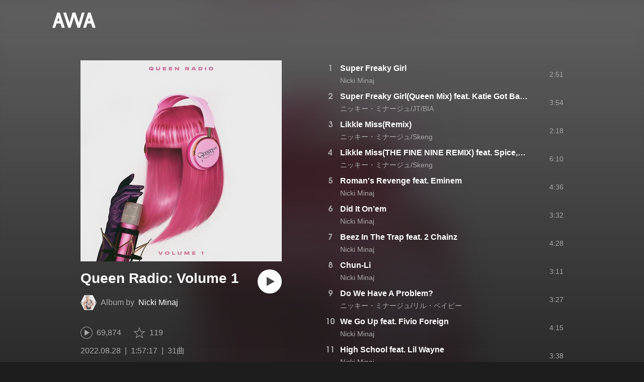

--- FILE ---
content_type: text/html; charset=utf-8
request_url: https://s.awa.fm/album/ccce4c155cd19a660c33
body_size: 13905
content:
<!DOCTYPE html><html lang="ja"><head><meta name="viewport" content="width=device-width"/><meta charSet="utf-8"/><title>Queen Radio: Volume 1 - アルバム情報 | AWA</title><meta name="theme-color" content="#1d1d1d"/><meta property="fb:app_id" content="410295662455575"/><meta property="og:title" content="Queen Radio: Volume 1 - アルバム情報 | AWA"/><meta property="og:description" content="”Queen Radio: Volume 1” by Nicki Minajの詳細をAWAでチェックしよう。試聴も可能。「Super Freaky Girl」「Super Freaky Girl(Queen Mix) feat. Katie Got Bandz,Akbar V,Maliibu Miitch」「Likkle Miss(Remix)」も聴ける。音楽ストリーミングサービス「AWA」なら1億5,000万曲以上の音楽が聴き放題。あなたの気分や好みに合わせて、新しい“好き”をお届けします。"/><meta property="og:url" content="https://s.awa.fm/album/ccce4c155cd19a660c33"/><meta property="og:image" content="https://pimg.awa.io/v2/jacket/ccce4c155cd19a660c33.w630.h630.v1769221185.jpg"/><meta property="og:image:width" content="630"/><meta property="og:image:height" content="630"/><meta property="twitter:site" content="@AWA_official"/><meta property="twitter:creator" content="@AWA_official"/><meta property="twitter:card" content="summary_large_image"/><meta property="twitter:title" content="Queen Radio: Volume 1 - アルバム情報 | AWA"/><meta property="twitter:description" content="”Queen Radio: Volume 1” by Nicki Minajの詳細をAWAでチェックしよう。試聴も可能。「Super Freaky Girl」「Super Freaky Girl(Queen Mix) feat. Katie Got Bandz,Akbar V,Maliibu Miitch」「Likkle Miss(Remix)」も聴ける。音楽ストリーミングサービス「AWA」なら1億5,000万曲以上の音楽が聴き放題。あなたの気分や好みに合わせて、新しい“好き”をお届けします。"/><meta property="twitter:image:src" content="https://pimg.awa.io/v2/jacket/ccce4c155cd19a660c33.w630.h630.v1769221185.jpg"/><meta property="twitter:image:width" content="630"/><meta property="twitter:image:height" content="630"/><meta property="al:ios:url" content="fmawa://album/ccce4c155cd19a660c33"/><meta property="al:ios:app_store_id" content="980578855"/><meta property="al:ios:app_name" content="AWA"/><meta property="al:android:url" content="fmawa://album/ccce4c155cd19a660c33"/><meta property="al:android:package" content="fm.awa.liverpool"/><meta property="al:android:app_name" content="AWA"/><link rel="apple-touch-icon" sizes="192x192" href="/static/apple-touch-icon.png"/><link rel="icon" type="image/x-icon" href="/static/favicon.ico"/><link rel="canonical" href="https://s.awa.fm/album/ccce4c155cd19a660c33"/><script>(function(w,d,s,l,i){w[l]=w[l]||[];w[l].push({'gtm.start':new Date().getTime(),event:'gtm.js'});var f=d.getElementsByTagName(s)[0],j=d.createElement(s),dl=l!='dataLayer'?'&l='+l:'';j.async=true;j.src='https://www.googletagmanager.com/gtm.js?id='+i+dl;f.parentNode.insertBefore(j,f);})(window,document,'script','dataLayer','GTM-KGBVHVL');</script><meta name="next-head-count" content="29"/><link rel="preload" href="/_next/static/css/pages/_app.0222d22a.chunk.css" as="style"/><link rel="stylesheet" href="/_next/static/css/pages/_app.0222d22a.chunk.css" data-n-g=""/><link rel="preload" href="/_next/static/css/e6d31386ff443dc2d8c9815c3ea348e7d4918e31_CSS.6d3181e5.chunk.css" as="style"/><link rel="stylesheet" href="/_next/static/css/e6d31386ff443dc2d8c9815c3ea348e7d4918e31_CSS.6d3181e5.chunk.css" data-n-p=""/><link rel="preload" href="/_next/static/css/pages/album/%5Bid%5D.9d55bbf6.chunk.css" as="style"/><link rel="stylesheet" href="/_next/static/css/pages/album/%5Bid%5D.9d55bbf6.chunk.css" data-n-p=""/><noscript data-n-css=""></noscript><link rel="preload" href="/_next/static/chunks/main-9c9b3a709b0fe8b0c2e9.js" as="script"/><link rel="preload" href="/_next/static/chunks/webpack-afbd01b981eba2651ebf.js" as="script"/><link rel="preload" href="/_next/static/chunks/framework.908b3a146e6e66336f95.js" as="script"/><link rel="preload" href="/_next/static/chunks/commons.536bf1f8d85ee1cc37e8.js" as="script"/><link rel="preload" href="/_next/static/chunks/pages/_app-badc3cba4a3d2494c040.js" as="script"/><link rel="preload" href="/_next/static/chunks/254651cf9482537d779726f136995348ef5e371c.aeb2f192cf7ca9e16241.js" as="script"/><link rel="preload" href="/_next/static/chunks/e60846ab8ddbf5ea3ee13ae266a78f67cb650437.082d4435ce139d12a79a.js" as="script"/><link rel="preload" href="/_next/static/chunks/e6d31386ff443dc2d8c9815c3ea348e7d4918e31.b11d0fc425c9fa4e3f26.js" as="script"/><link rel="preload" href="/_next/static/chunks/e6d31386ff443dc2d8c9815c3ea348e7d4918e31_CSS.a83a6a4548b93404854d.js" as="script"/><link rel="preload" href="/_next/static/chunks/pages/album/%5Bid%5D-3a93e268bac08493f109.js" as="script"/></head><body><noscript><iframe src="https://www.googletagmanager.com/ns.html?id=GTM-KGBVHVL" height="0" width="0" style="display:none;visibility:hidden"></iframe></noscript><div id="__next"><header class="_8silcynlqcqikhGLfsXCU _3-W3CBEwYf8SIY5rmNOdfo"><div class="_2hDpytmg2xy4rPAi-LdzHs"><a class="c1tzH5-SsFpW2sQBsrLLg MLF22fNYoFmksKZexlZL2" href="https://awa.fm"><span class="UtZ4MA8UWSZ_jM5N3EUvQ pAJonKBoZKuJXjYDv2gT5"><img alt="AWA" src="/_next/static/media/img/3qV27yqivytRg0PocGdw2i.svg" class="yJJPzYD7m0UQATYux7kXS"/></span></a></div></header><section class="_1t7srjM7jFsasNIylldZPi"><div class="_2lvMSTpt2WEh8N5cGdRnNR"><div class="_2K6JuCbVSolJ58ylTbiUit"><div class="_3MhljZLeB59Y1uVSJ5DioI _3AVknOfF5Ie2k9kZPQad3V o6klBLEk2m-ggbjyPs_tC" style="background-color:#CD4872"></div><div class="_1WMniDSp_I6fE-BO4x3Tju"><h1 class="_2EC9idYHU3_7PZ6ce7f9B4 -fw-b">Queen Radio: Volume 1</h1><div class="gAKt0HNHANbqcIz9kP3k5"><div class="_1EBiP7W_XhqMn4Q8Ff_Q3e _2F-ZsOi6NVXYc2Bz5D0cxG _2eT6itiO_6_mnwNKtNUY-p"><canvas class="_2gs9iFAoMZb_ay0nkFR-us" height="64" width="64"></canvas></div><p class="_3C3ONYuxGjTgQMGBtbZ5PW"><span class="_3Q5ph4qoIfgdKS0aGHWI73">Album by</span><a class="c1tzH5-SsFpW2sQBsrLLg _1Tx6bti5QaI93gsnQkiYA5" href="/artist/c540ac96dab02f31c975">Nicki Minaj</a></p></div><button class="_196Urb-SA5YJNEJewUgxE3 _21LcNtwUhgZsqa7mss6XSr _3MTnuFCvdjq1P7XCPy8Xz9" aria-label="再生"><img class="_7H2aSFS6Yr0tTzUz9s4Wh" src="/_next/static/media/img/1AUwFxt0K1rt9vyaLHASjq.svg"/></button></div><div class="_1N6fsLVUV95NY4rUcSXIaP"><div class="_3LhU_YeaIzl2y6N1e41vr3"><img class="_3P-DWcjSpeCoZqBhyGj9i6" src="/_next/static/media/img/2mZULHQ-jXOGxmE8MWfW6L.png"/><span class="hEP-GTOylgYX8pjE7Uu_g">69,874</span></div><div class="_2wSBO8NlMcFFYcnMKPzeBj _2JE5_TzwkGTiWXxPcNq5hZ"><img class="_2fUVVSvzvmIA8K7bQr5PgS" src="/_next/static/media/img/269fC0sW3QhZe4cKK6ZzJM.png"/><span class="_3akhM1pC83-F9kcmIpEnn2">119</span></div></div><div class="_3Q0CHWheFcWuyMvx0v1Ffi"><ul class="_1LzR8YFTMAzHNGhFZD9RXQ"><li class="_3UIX_YQhdlQw56AM3D-gpH">2022.08.28</li><li class="_3UIX_YQhdlQw56AM3D-gpH">1:57:17</li><li class="_3UIX_YQhdlQw56AM3D-gpH">31曲</li></ul></div><a class="c1tzH5-SsFpW2sQBsrLLg _3W2CGKr1f8Jk634nFvkbsm -fw-b _2fUmDxCXvnQfI5gMxtEwAF _2q7GuXaR4x2XGbi7jX841Q _1KK8m7scrm6OPreuc6QuJG _2HpK1LbTctrXncFUKS4N5Q" href="https://link.awa.fm/to?il=site.share.album.listen_on_awa&amp;path=album%2Fccce4c155cd19a660c33">AWAで聴く</a></div><ul class="_18spfOGr1-EtdDNWsyxBui k0kcnvQkX18II4HATgcbh"><li class="_2omln0eOHzVUC3XnofU23C _3mACTLs78f9jJUshv7H_kQ"><div class="_1l99Wo9zW6q9fpUh0OC2Zz">1</div><div class="oKv5WfUHIYg5f0HT9BuuY"><div class="_1x-VRY_ZR5kMxtjAyBRb99 -fw-b"><span><a class="c1tzH5-SsFpW2sQBsrLLg _3e4EVhCDniYxIcW3lfVMrw" href="/track/1b82723a653bff5b5364">Super Freaky Girl</a></span></div><div class="_2WVhdecN2ScvjnVsN8HJ_h"><span><a class="c1tzH5-SsFpW2sQBsrLLg _3e4EVhCDniYxIcW3lfVMrw" href="/artist/c540ac96dab02f31c975">Nicki Minaj</a></span></div></div><div class="_2Nydhx7SzJ7HE2wvcjgZGa">2:51</div><div class="RPvaZkERfUMmApBRaWU2W"><button class="_196Urb-SA5YJNEJewUgxE3 XoPVHnXtOretiAAHc1ckD" aria-label="再生"><img class="_7H2aSFS6Yr0tTzUz9s4Wh" src="/_next/static/media/img/7HMkdlbiB9EDgwV36ml1J.svg"/></button></div></li><li class="_2omln0eOHzVUC3XnofU23C _3mACTLs78f9jJUshv7H_kQ"><div class="_1l99Wo9zW6q9fpUh0OC2Zz">2</div><div class="oKv5WfUHIYg5f0HT9BuuY"><div class="_1x-VRY_ZR5kMxtjAyBRb99 -fw-b"><span><a class="c1tzH5-SsFpW2sQBsrLLg _3e4EVhCDniYxIcW3lfVMrw" href="/track/c541b26d70899a16d265">Super Freaky Girl(Queen Mix) feat. Katie Got Bandz,Akbar V,Maliibu Miitch</a></span></div><div class="_2WVhdecN2ScvjnVsN8HJ_h"><span><a class="c1tzH5-SsFpW2sQBsrLLg _3e4EVhCDniYxIcW3lfVMrw" href="/artist/1ae7191beed589719354">ニッキー・ミナージュ/JT/BIA</a></span></div></div><div class="_2Nydhx7SzJ7HE2wvcjgZGa">3:54</div><div class="RPvaZkERfUMmApBRaWU2W"><button class="_196Urb-SA5YJNEJewUgxE3 XoPVHnXtOretiAAHc1ckD" aria-label="再生"><img class="_7H2aSFS6Yr0tTzUz9s4Wh" src="/_next/static/media/img/7HMkdlbiB9EDgwV36ml1J.svg"/></button></div></li><li class="_2omln0eOHzVUC3XnofU23C _3mACTLs78f9jJUshv7H_kQ"><div class="_1l99Wo9zW6q9fpUh0OC2Zz">3</div><div class="oKv5WfUHIYg5f0HT9BuuY"><div class="_1x-VRY_ZR5kMxtjAyBRb99 -fw-b"><span><a class="c1tzH5-SsFpW2sQBsrLLg _3e4EVhCDniYxIcW3lfVMrw" href="/track/01fa66f6a17af7116666">Likkle Miss(Remix)</a></span></div><div class="_2WVhdecN2ScvjnVsN8HJ_h"><span><a class="c1tzH5-SsFpW2sQBsrLLg _3e4EVhCDniYxIcW3lfVMrw" href="/artist/b6dc9317a77ac4171e70">ニッキー・ミナージュ/Skeng</a></span></div></div><div class="_2Nydhx7SzJ7HE2wvcjgZGa">2:18</div><div class="RPvaZkERfUMmApBRaWU2W"><button class="_196Urb-SA5YJNEJewUgxE3 XoPVHnXtOretiAAHc1ckD" aria-label="再生"><img class="_7H2aSFS6Yr0tTzUz9s4Wh" src="/_next/static/media/img/7HMkdlbiB9EDgwV36ml1J.svg"/></button></div></li><li class="_2omln0eOHzVUC3XnofU23C _3mACTLs78f9jJUshv7H_kQ"><div class="_1l99Wo9zW6q9fpUh0OC2Zz">4</div><div class="oKv5WfUHIYg5f0HT9BuuY"><div class="_1x-VRY_ZR5kMxtjAyBRb99 -fw-b"><span><a class="c1tzH5-SsFpW2sQBsrLLg _3e4EVhCDniYxIcW3lfVMrw" href="/track/bbe3e4844fd7b3844567">Likkle Miss(THE FINE NINE REMIX) feat. Spice,Destra,Patrice Roberts,Lady Leshurr,Pamputtae,Dovey Magnum,Lisa Mercedez,London Hill</a></span></div><div class="_2WVhdecN2ScvjnVsN8HJ_h"><span><a class="c1tzH5-SsFpW2sQBsrLLg _3e4EVhCDniYxIcW3lfVMrw" href="/artist/b6dc9317a77ac4171e70">ニッキー・ミナージュ/Skeng</a></span></div></div><div class="_2Nydhx7SzJ7HE2wvcjgZGa">6:10</div><div class="RPvaZkERfUMmApBRaWU2W"><button class="_196Urb-SA5YJNEJewUgxE3 XoPVHnXtOretiAAHc1ckD" aria-label="再生"><img class="_7H2aSFS6Yr0tTzUz9s4Wh" src="/_next/static/media/img/7HMkdlbiB9EDgwV36ml1J.svg"/></button></div></li><li class="_2omln0eOHzVUC3XnofU23C _3mACTLs78f9jJUshv7H_kQ"><div class="_1l99Wo9zW6q9fpUh0OC2Zz">5</div><div class="oKv5WfUHIYg5f0HT9BuuY"><div class="_1x-VRY_ZR5kMxtjAyBRb99 -fw-b"><span><a class="c1tzH5-SsFpW2sQBsrLLg _3e4EVhCDniYxIcW3lfVMrw" href="/track/fe12264c90816b632868">Roman&#x27;s Revenge feat. Eminem</a></span></div><div class="_2WVhdecN2ScvjnVsN8HJ_h"><span><a class="c1tzH5-SsFpW2sQBsrLLg _3e4EVhCDniYxIcW3lfVMrw" href="/artist/c540ac96dab02f31c975">Nicki Minaj</a></span></div></div><div class="_2Nydhx7SzJ7HE2wvcjgZGa">4:36</div><div class="RPvaZkERfUMmApBRaWU2W"><button class="_196Urb-SA5YJNEJewUgxE3 XoPVHnXtOretiAAHc1ckD" aria-label="再生"><img class="_7H2aSFS6Yr0tTzUz9s4Wh" src="/_next/static/media/img/7HMkdlbiB9EDgwV36ml1J.svg"/></button></div></li><li class="_2omln0eOHzVUC3XnofU23C _3mACTLs78f9jJUshv7H_kQ"><div class="_1l99Wo9zW6q9fpUh0OC2Zz">6</div><div class="oKv5WfUHIYg5f0HT9BuuY"><div class="_1x-VRY_ZR5kMxtjAyBRb99 -fw-b"><span><a class="c1tzH5-SsFpW2sQBsrLLg _3e4EVhCDniYxIcW3lfVMrw" href="/track/a8337304ed588159a869">Did It On’em</a></span></div><div class="_2WVhdecN2ScvjnVsN8HJ_h"><span><a class="c1tzH5-SsFpW2sQBsrLLg _3e4EVhCDniYxIcW3lfVMrw" href="/artist/c540ac96dab02f31c975">Nicki Minaj</a></span></div></div><div class="_2Nydhx7SzJ7HE2wvcjgZGa">3:32</div><div class="RPvaZkERfUMmApBRaWU2W"><button class="_196Urb-SA5YJNEJewUgxE3 XoPVHnXtOretiAAHc1ckD" aria-label="再生"><img class="_7H2aSFS6Yr0tTzUz9s4Wh" src="/_next/static/media/img/7HMkdlbiB9EDgwV36ml1J.svg"/></button></div></li><li class="_2omln0eOHzVUC3XnofU23C _3mACTLs78f9jJUshv7H_kQ"><div class="_1l99Wo9zW6q9fpUh0OC2Zz">7</div><div class="oKv5WfUHIYg5f0HT9BuuY"><div class="_1x-VRY_ZR5kMxtjAyBRb99 -fw-b"><span><a class="c1tzH5-SsFpW2sQBsrLLg _3e4EVhCDniYxIcW3lfVMrw" href="/track/b6dc9d17a173c9171e70">Beez In The Trap feat. 2 Chainz</a></span></div><div class="_2WVhdecN2ScvjnVsN8HJ_h"><span><a class="c1tzH5-SsFpW2sQBsrLLg _3e4EVhCDniYxIcW3lfVMrw" href="/artist/c540ac96dab02f31c975">Nicki Minaj</a></span></div></div><div class="_2Nydhx7SzJ7HE2wvcjgZGa">4:28</div><div class="RPvaZkERfUMmApBRaWU2W"><button class="_196Urb-SA5YJNEJewUgxE3 XoPVHnXtOretiAAHc1ckD" aria-label="再生"><img class="_7H2aSFS6Yr0tTzUz9s4Wh" src="/_next/static/media/img/7HMkdlbiB9EDgwV36ml1J.svg"/></button></div></li><li class="_2omln0eOHzVUC3XnofU23C _3mACTLs78f9jJUshv7H_kQ"><div class="_1l99Wo9zW6q9fpUh0OC2Zz">8</div><div class="oKv5WfUHIYg5f0HT9BuuY"><div class="_1x-VRY_ZR5kMxtjAyBRb99 -fw-b"><span><a class="c1tzH5-SsFpW2sQBsrLLg _3e4EVhCDniYxIcW3lfVMrw" href="/track/ed5bdb1409ff360e4f71">Chun-Li</a></span></div><div class="_2WVhdecN2ScvjnVsN8HJ_h"><span><a class="c1tzH5-SsFpW2sQBsrLLg _3e4EVhCDniYxIcW3lfVMrw" href="/artist/c540ac96dab02f31c975">Nicki Minaj</a></span></div></div><div class="_2Nydhx7SzJ7HE2wvcjgZGa">3:11</div><div class="RPvaZkERfUMmApBRaWU2W"><button class="_196Urb-SA5YJNEJewUgxE3 XoPVHnXtOretiAAHc1ckD" aria-label="再生"><img class="_7H2aSFS6Yr0tTzUz9s4Wh" src="/_next/static/media/img/7HMkdlbiB9EDgwV36ml1J.svg"/></button></div></li><li class="_2omln0eOHzVUC3XnofU23C _3mACTLs78f9jJUshv7H_kQ"><div class="_1l99Wo9zW6q9fpUh0OC2Zz">9</div><div class="oKv5WfUHIYg5f0HT9BuuY"><div class="_1x-VRY_ZR5kMxtjAyBRb99 -fw-b"><span><a class="c1tzH5-SsFpW2sQBsrLLg _3e4EVhCDniYxIcW3lfVMrw" href="/track/8c7a311da4fef96ce572">Do We Have A Problem?</a></span></div><div class="_2WVhdecN2ScvjnVsN8HJ_h"><span><a class="c1tzH5-SsFpW2sQBsrLLg _3e4EVhCDniYxIcW3lfVMrw" href="/artist/356de01ac8cd25131547">ニッキー・ミナージュ/リル・ベイビー</a></span></div></div><div class="_2Nydhx7SzJ7HE2wvcjgZGa">3:27</div><div class="RPvaZkERfUMmApBRaWU2W"><button class="_196Urb-SA5YJNEJewUgxE3 XoPVHnXtOretiAAHc1ckD" aria-label="再生"><img class="_7H2aSFS6Yr0tTzUz9s4Wh" src="/_next/static/media/img/7HMkdlbiB9EDgwV36ml1J.svg"/></button></div></li><li class="_2omln0eOHzVUC3XnofU23C _3mACTLs78f9jJUshv7H_kQ"><div class="_1l99Wo9zW6q9fpUh0OC2Zz">10</div><div class="oKv5WfUHIYg5f0HT9BuuY"><div class="_1x-VRY_ZR5kMxtjAyBRb99 -fw-b"><span><a class="c1tzH5-SsFpW2sQBsrLLg _3e4EVhCDniYxIcW3lfVMrw" href="/track/189414911714b2ce8073">We Go Up feat. Fivio Foreign</a></span></div><div class="_2WVhdecN2ScvjnVsN8HJ_h"><span><a class="c1tzH5-SsFpW2sQBsrLLg _3e4EVhCDniYxIcW3lfVMrw" href="/artist/c540ac96dab02f31c975">Nicki Minaj</a></span></div></div><div class="_2Nydhx7SzJ7HE2wvcjgZGa">4:15</div><div class="RPvaZkERfUMmApBRaWU2W"><button class="_196Urb-SA5YJNEJewUgxE3 XoPVHnXtOretiAAHc1ckD" aria-label="再生"><img class="_7H2aSFS6Yr0tTzUz9s4Wh" src="/_next/static/media/img/7HMkdlbiB9EDgwV36ml1J.svg"/></button></div></li><li class="_2omln0eOHzVUC3XnofU23C _3mACTLs78f9jJUshv7H_kQ"><div class="_1l99Wo9zW6q9fpUh0OC2Zz">11</div><div class="oKv5WfUHIYg5f0HT9BuuY"><div class="_1x-VRY_ZR5kMxtjAyBRb99 -fw-b"><span><a class="c1tzH5-SsFpW2sQBsrLLg _3e4EVhCDniYxIcW3lfVMrw" href="/track/35a7450c22c124d90874">High School feat. Lil Wayne</a></span></div><div class="_2WVhdecN2ScvjnVsN8HJ_h"><span><a class="c1tzH5-SsFpW2sQBsrLLg _3e4EVhCDniYxIcW3lfVMrw" href="/artist/c540ac96dab02f31c975">Nicki Minaj</a></span></div></div><div class="_2Nydhx7SzJ7HE2wvcjgZGa">3:38</div><div class="RPvaZkERfUMmApBRaWU2W"><button class="_196Urb-SA5YJNEJewUgxE3 XoPVHnXtOretiAAHc1ckD" aria-label="再生"><img class="_7H2aSFS6Yr0tTzUz9s4Wh" src="/_next/static/media/img/7HMkdlbiB9EDgwV36ml1J.svg"/></button></div></li><li class="_2omln0eOHzVUC3XnofU23C _3mACTLs78f9jJUshv7H_kQ"><div class="_1l99Wo9zW6q9fpUh0OC2Zz">12</div><div class="oKv5WfUHIYg5f0HT9BuuY"><div class="_1x-VRY_ZR5kMxtjAyBRb99 -fw-b"><span><a class="c1tzH5-SsFpW2sQBsrLLg _3e4EVhCDniYxIcW3lfVMrw" href="/track/c640a591dab52431c975">Moment 4 Life feat. Drake</a></span></div><div class="_2WVhdecN2ScvjnVsN8HJ_h"><span><a class="c1tzH5-SsFpW2sQBsrLLg _3e4EVhCDniYxIcW3lfVMrw" href="/artist/c540ac96dab02f31c975">Nicki Minaj</a></span></div></div><div class="_2Nydhx7SzJ7HE2wvcjgZGa">4:39</div><div class="RPvaZkERfUMmApBRaWU2W"><button class="_196Urb-SA5YJNEJewUgxE3 XoPVHnXtOretiAAHc1ckD" aria-label="再生"><img class="_7H2aSFS6Yr0tTzUz9s4Wh" src="/_next/static/media/img/7HMkdlbiB9EDgwV36ml1J.svg"/></button></div></li><li class="_2omln0eOHzVUC3XnofU23C _3mACTLs78f9jJUshv7H_kQ"><div class="_1l99Wo9zW6q9fpUh0OC2Zz">13</div><div class="oKv5WfUHIYg5f0HT9BuuY"><div class="_1x-VRY_ZR5kMxtjAyBRb99 -fw-b"><span><a class="c1tzH5-SsFpW2sQBsrLLg _3e4EVhCDniYxIcW3lfVMrw" href="/track/0ad39efd2c13ded07b76">Truffle Butter feat. Drake,Lil Wayne</a></span></div><div class="_2WVhdecN2ScvjnVsN8HJ_h"><span><a class="c1tzH5-SsFpW2sQBsrLLg _3e4EVhCDniYxIcW3lfVMrw" href="/artist/c540ac96dab02f31c975">Nicki Minaj</a></span></div></div><div class="_2Nydhx7SzJ7HE2wvcjgZGa">3:40</div><div class="RPvaZkERfUMmApBRaWU2W"><button class="_196Urb-SA5YJNEJewUgxE3 XoPVHnXtOretiAAHc1ckD" aria-label="再生"><img class="_7H2aSFS6Yr0tTzUz9s4Wh" src="/_next/static/media/img/7HMkdlbiB9EDgwV36ml1J.svg"/></button></div></li><li class="_2omln0eOHzVUC3XnofU23C _3mACTLs78f9jJUshv7H_kQ"><div class="_1l99Wo9zW6q9fpUh0OC2Zz">14</div><div class="oKv5WfUHIYg5f0HT9BuuY"><div class="_1x-VRY_ZR5kMxtjAyBRb99 -fw-b"><span><a class="c1tzH5-SsFpW2sQBsrLLg _3e4EVhCDniYxIcW3lfVMrw" href="/track/1f18d578acca7d383377">Itty Bitty Piggy</a></span></div><div class="_2WVhdecN2ScvjnVsN8HJ_h"><span><a class="c1tzH5-SsFpW2sQBsrLLg _3e4EVhCDniYxIcW3lfVMrw" href="/artist/c540ac96dab02f31c975">Nicki Minaj</a></span></div></div><div class="_2Nydhx7SzJ7HE2wvcjgZGa">4:06</div><div class="RPvaZkERfUMmApBRaWU2W"><button class="_196Urb-SA5YJNEJewUgxE3 XoPVHnXtOretiAAHc1ckD" aria-label="再生"><img class="_7H2aSFS6Yr0tTzUz9s4Wh" src="/_next/static/media/img/7HMkdlbiB9EDgwV36ml1J.svg"/></button></div></li><li class="_2omln0eOHzVUC3XnofU23C _3mACTLs78f9jJUshv7H_kQ"><div class="_1l99Wo9zW6q9fpUh0OC2Zz">15</div><div class="oKv5WfUHIYg5f0HT9BuuY"><div class="_1x-VRY_ZR5kMxtjAyBRb99 -fw-b"><span><a class="c1tzH5-SsFpW2sQBsrLLg _3e4EVhCDniYxIcW3lfVMrw" href="/track/6f6d0ea620774d056d78">Barbie Dreams</a></span></div><div class="_2WVhdecN2ScvjnVsN8HJ_h"><span><a class="c1tzH5-SsFpW2sQBsrLLg _3e4EVhCDniYxIcW3lfVMrw" href="/artist/c540ac96dab02f31c975">Nicki Minaj</a></span></div></div><div class="_2Nydhx7SzJ7HE2wvcjgZGa">4:39</div><div class="RPvaZkERfUMmApBRaWU2W"><button class="_196Urb-SA5YJNEJewUgxE3 XoPVHnXtOretiAAHc1ckD" aria-label="再生"><img class="_7H2aSFS6Yr0tTzUz9s4Wh" src="/_next/static/media/img/7HMkdlbiB9EDgwV36ml1J.svg"/></button></div></li><li class="_2omln0eOHzVUC3XnofU23C _3mACTLs78f9jJUshv7H_kQ"><div class="_1l99Wo9zW6q9fpUh0OC2Zz">16</div><div class="oKv5WfUHIYg5f0HT9BuuY"><div class="_1x-VRY_ZR5kMxtjAyBRb99 -fw-b"><span><a class="c1tzH5-SsFpW2sQBsrLLg _3e4EVhCDniYxIcW3lfVMrw" href="/track/96087f8f9329e4540379">Anaconda</a></span></div><div class="_2WVhdecN2ScvjnVsN8HJ_h"><span><a class="c1tzH5-SsFpW2sQBsrLLg _3e4EVhCDniYxIcW3lfVMrw" href="/artist/c540ac96dab02f31c975">Nicki Minaj</a></span></div></div><div class="_2Nydhx7SzJ7HE2wvcjgZGa">4:20</div><div class="RPvaZkERfUMmApBRaWU2W"><button class="_196Urb-SA5YJNEJewUgxE3 XoPVHnXtOretiAAHc1ckD" aria-label="再生"><img class="_7H2aSFS6Yr0tTzUz9s4Wh" src="/_next/static/media/img/7HMkdlbiB9EDgwV36ml1J.svg"/></button></div></li><li class="_2omln0eOHzVUC3XnofU23C _3mACTLs78f9jJUshv7H_kQ"><div class="_1l99Wo9zW6q9fpUh0OC2Zz">17</div><div class="oKv5WfUHIYg5f0HT9BuuY"><div class="_1x-VRY_ZR5kMxtjAyBRb99 -fw-b"><span><a class="c1tzH5-SsFpW2sQBsrLLg _3e4EVhCDniYxIcW3lfVMrw" href="/track/452f6dfcbbe24494a580">Super Bass</a></span></div><div class="_2WVhdecN2ScvjnVsN8HJ_h"><span><a class="c1tzH5-SsFpW2sQBsrLLg _3e4EVhCDniYxIcW3lfVMrw" href="/artist/c540ac96dab02f31c975">Nicki Minaj</a></span></div></div><div class="_2Nydhx7SzJ7HE2wvcjgZGa">3:20</div><div class="RPvaZkERfUMmApBRaWU2W"><button class="_196Urb-SA5YJNEJewUgxE3 XoPVHnXtOretiAAHc1ckD" aria-label="再生"><img class="_7H2aSFS6Yr0tTzUz9s4Wh" src="/_next/static/media/img/7HMkdlbiB9EDgwV36ml1J.svg"/></button></div></li><li class="_2omln0eOHzVUC3XnofU23C _3mACTLs78f9jJUshv7H_kQ"><div class="_1l99Wo9zW6q9fpUh0OC2Zz">18</div><div class="oKv5WfUHIYg5f0HT9BuuY"><div class="_1x-VRY_ZR5kMxtjAyBRb99 -fw-b"><span><a class="c1tzH5-SsFpW2sQBsrLLg _3e4EVhCDniYxIcW3lfVMrw" href="/track/a4bf5bbbf8470be0f681">Starships</a></span></div><div class="_2WVhdecN2ScvjnVsN8HJ_h"><span><a class="c1tzH5-SsFpW2sQBsrLLg _3e4EVhCDniYxIcW3lfVMrw" href="/artist/c540ac96dab02f31c975">Nicki Minaj</a></span></div></div><div class="_2Nydhx7SzJ7HE2wvcjgZGa">3:30</div><div class="RPvaZkERfUMmApBRaWU2W"><button class="_196Urb-SA5YJNEJewUgxE3 XoPVHnXtOretiAAHc1ckD" aria-label="再生"><img class="_7H2aSFS6Yr0tTzUz9s4Wh" src="/_next/static/media/img/7HMkdlbiB9EDgwV36ml1J.svg"/></button></div></li><li class="_2omln0eOHzVUC3XnofU23C _3mACTLs78f9jJUshv7H_kQ"><div class="_1l99Wo9zW6q9fpUh0OC2Zz">19</div><div class="oKv5WfUHIYg5f0HT9BuuY"><div class="_1x-VRY_ZR5kMxtjAyBRb99 -fw-b"><span><a class="c1tzH5-SsFpW2sQBsrLLg _3e4EVhCDniYxIcW3lfVMrw" href="/track/98e91724a1db8b3e8382">Pound The Alarm</a></span></div><div class="_2WVhdecN2ScvjnVsN8HJ_h"><span><a class="c1tzH5-SsFpW2sQBsrLLg _3e4EVhCDniYxIcW3lfVMrw" href="/artist/c540ac96dab02f31c975">Nicki Minaj</a></span></div></div><div class="_2Nydhx7SzJ7HE2wvcjgZGa">3:25</div><div class="RPvaZkERfUMmApBRaWU2W"><button class="_196Urb-SA5YJNEJewUgxE3 XoPVHnXtOretiAAHc1ckD" aria-label="再生"><img class="_7H2aSFS6Yr0tTzUz9s4Wh" src="/_next/static/media/img/7HMkdlbiB9EDgwV36ml1J.svg"/></button></div></li><li class="_2omln0eOHzVUC3XnofU23C _3mACTLs78f9jJUshv7H_kQ"><div class="_1l99Wo9zW6q9fpUh0OC2Zz">20</div><div class="oKv5WfUHIYg5f0HT9BuuY"><div class="_1x-VRY_ZR5kMxtjAyBRb99 -fw-b"><span><a class="c1tzH5-SsFpW2sQBsrLLg _3e4EVhCDniYxIcW3lfVMrw" href="/track/daa467a0b210bc6aa983">Your Love</a></span></div><div class="_2WVhdecN2ScvjnVsN8HJ_h"><span><a class="c1tzH5-SsFpW2sQBsrLLg _3e4EVhCDniYxIcW3lfVMrw" href="/artist/c540ac96dab02f31c975">Nicki Minaj</a></span></div></div><div class="_2Nydhx7SzJ7HE2wvcjgZGa">4:05</div><div class="RPvaZkERfUMmApBRaWU2W"><button class="_196Urb-SA5YJNEJewUgxE3 XoPVHnXtOretiAAHc1ckD" aria-label="再生"><img class="_7H2aSFS6Yr0tTzUz9s4Wh" src="/_next/static/media/img/7HMkdlbiB9EDgwV36ml1J.svg"/></button></div></li><li class="_2omln0eOHzVUC3XnofU23C _3mACTLs78f9jJUshv7H_kQ"><div class="_1l99Wo9zW6q9fpUh0OC2Zz">21</div><div class="oKv5WfUHIYg5f0HT9BuuY"><div class="_1x-VRY_ZR5kMxtjAyBRb99 -fw-b"><span><a class="c1tzH5-SsFpW2sQBsrLLg _3e4EVhCDniYxIcW3lfVMrw" href="/track/981bb0fa210d80188f84">Right Thru Me</a></span></div><div class="_2WVhdecN2ScvjnVsN8HJ_h"><span><a class="c1tzH5-SsFpW2sQBsrLLg _3e4EVhCDniYxIcW3lfVMrw" href="/artist/c540ac96dab02f31c975">Nicki Minaj</a></span></div></div><div class="_2Nydhx7SzJ7HE2wvcjgZGa">3:55</div><div class="RPvaZkERfUMmApBRaWU2W"><button class="_196Urb-SA5YJNEJewUgxE3 XoPVHnXtOretiAAHc1ckD" aria-label="再生"><img class="_7H2aSFS6Yr0tTzUz9s4Wh" src="/_next/static/media/img/7HMkdlbiB9EDgwV36ml1J.svg"/></button></div></li><li class="_2omln0eOHzVUC3XnofU23C _3mACTLs78f9jJUshv7H_kQ"><div class="_1l99Wo9zW6q9fpUh0OC2Zz">22</div><div class="oKv5WfUHIYg5f0HT9BuuY"><div class="_1x-VRY_ZR5kMxtjAyBRb99 -fw-b"><span><a class="c1tzH5-SsFpW2sQBsrLLg _3e4EVhCDniYxIcW3lfVMrw" href="/track/39b00f8ea991de262085">Bed feat. Ariana Grande</a></span></div><div class="_2WVhdecN2ScvjnVsN8HJ_h"><span><a class="c1tzH5-SsFpW2sQBsrLLg _3e4EVhCDniYxIcW3lfVMrw" href="/artist/c540ac96dab02f31c975">Nicki Minaj</a></span></div></div><div class="_2Nydhx7SzJ7HE2wvcjgZGa">3:09</div><div class="RPvaZkERfUMmApBRaWU2W"><button class="_196Urb-SA5YJNEJewUgxE3 XoPVHnXtOretiAAHc1ckD" aria-label="再生"><img class="_7H2aSFS6Yr0tTzUz9s4Wh" src="/_next/static/media/img/7HMkdlbiB9EDgwV36ml1J.svg"/></button></div></li><li class="_2omln0eOHzVUC3XnofU23C _3mACTLs78f9jJUshv7H_kQ"><div class="_1l99Wo9zW6q9fpUh0OC2Zz">23</div><div class="oKv5WfUHIYg5f0HT9BuuY"><div class="_1x-VRY_ZR5kMxtjAyBRb99 -fw-b"><span><a class="c1tzH5-SsFpW2sQBsrLLg _3e4EVhCDniYxIcW3lfVMrw" href="/track/bf14997d1bf4464ce886">Favorite feat. Jeremih</a></span></div><div class="_2WVhdecN2ScvjnVsN8HJ_h"><span><a class="c1tzH5-SsFpW2sQBsrLLg _3e4EVhCDniYxIcW3lfVMrw" href="/artist/c540ac96dab02f31c975">Nicki Minaj</a></span></div></div><div class="_2Nydhx7SzJ7HE2wvcjgZGa">4:02</div><div class="RPvaZkERfUMmApBRaWU2W"><button class="_196Urb-SA5YJNEJewUgxE3 XoPVHnXtOretiAAHc1ckD" aria-label="再生"><img class="_7H2aSFS6Yr0tTzUz9s4Wh" src="/_next/static/media/img/7HMkdlbiB9EDgwV36ml1J.svg"/></button></div></li><li class="_2omln0eOHzVUC3XnofU23C _3mACTLs78f9jJUshv7H_kQ"><div class="_1l99Wo9zW6q9fpUh0OC2Zz">24</div><div class="oKv5WfUHIYg5f0HT9BuuY"><div class="_1x-VRY_ZR5kMxtjAyBRb99 -fw-b"><span><a class="c1tzH5-SsFpW2sQBsrLLg _3e4EVhCDniYxIcW3lfVMrw" href="/track/748097dbe095b9030087">Save Me</a></span></div><div class="_2WVhdecN2ScvjnVsN8HJ_h"><span><a class="c1tzH5-SsFpW2sQBsrLLg _3e4EVhCDniYxIcW3lfVMrw" href="/artist/c540ac96dab02f31c975">Nicki Minaj</a></span></div></div><div class="_2Nydhx7SzJ7HE2wvcjgZGa">3:05</div><div class="RPvaZkERfUMmApBRaWU2W"><button class="_196Urb-SA5YJNEJewUgxE3 XoPVHnXtOretiAAHc1ckD" aria-label="再生"><img class="_7H2aSFS6Yr0tTzUz9s4Wh" src="/_next/static/media/img/7HMkdlbiB9EDgwV36ml1J.svg"/></button></div></li><li class="_2omln0eOHzVUC3XnofU23C _3mACTLs78f9jJUshv7H_kQ"><div class="_1l99Wo9zW6q9fpUh0OC2Zz">25</div><div class="oKv5WfUHIYg5f0HT9BuuY"><div class="_1x-VRY_ZR5kMxtjAyBRb99 -fw-b"><span><a class="c1tzH5-SsFpW2sQBsrLLg _3e4EVhCDniYxIcW3lfVMrw" href="/track/c26ccc83de64d2d4f888">Fly feat. Rihanna</a></span></div><div class="_2WVhdecN2ScvjnVsN8HJ_h"><span><a class="c1tzH5-SsFpW2sQBsrLLg _3e4EVhCDniYxIcW3lfVMrw" href="/artist/c540ac96dab02f31c975">Nicki Minaj</a></span></div></div><div class="_2Nydhx7SzJ7HE2wvcjgZGa">3:32</div><div class="RPvaZkERfUMmApBRaWU2W"><button class="_196Urb-SA5YJNEJewUgxE3 XoPVHnXtOretiAAHc1ckD" aria-label="再生"><img class="_7H2aSFS6Yr0tTzUz9s4Wh" src="/_next/static/media/img/7HMkdlbiB9EDgwV36ml1J.svg"/></button></div></li><li class="_2omln0eOHzVUC3XnofU23C _3mACTLs78f9jJUshv7H_kQ"><div class="_1l99Wo9zW6q9fpUh0OC2Zz">26</div><div class="oKv5WfUHIYg5f0HT9BuuY"><div class="_1x-VRY_ZR5kMxtjAyBRb99 -fw-b"><span><a class="c1tzH5-SsFpW2sQBsrLLg _3e4EVhCDniYxIcW3lfVMrw" href="/track/611729a91e023e7e8c89">Seeing Green</a></span></div><div class="_2WVhdecN2ScvjnVsN8HJ_h"><span><a class="c1tzH5-SsFpW2sQBsrLLg _3e4EVhCDniYxIcW3lfVMrw" href="/artist/b10dec9598bf0b335652">ニッキー・ミナージュ/ドレイク/リル・ウェイン</a></span></div></div><div class="_2Nydhx7SzJ7HE2wvcjgZGa">5:39</div><div class="RPvaZkERfUMmApBRaWU2W"><button class="_196Urb-SA5YJNEJewUgxE3 XoPVHnXtOretiAAHc1ckD" aria-label="再生"><img class="_7H2aSFS6Yr0tTzUz9s4Wh" src="/_next/static/media/img/7HMkdlbiB9EDgwV36ml1J.svg"/></button></div></li><li class="_2omln0eOHzVUC3XnofU23C _3mACTLs78f9jJUshv7H_kQ"><div class="_1l99Wo9zW6q9fpUh0OC2Zz">27</div><div class="oKv5WfUHIYg5f0HT9BuuY"><div class="_1x-VRY_ZR5kMxtjAyBRb99 -fw-b"><span><a class="c1tzH5-SsFpW2sQBsrLLg _3e4EVhCDniYxIcW3lfVMrw" href="/track/1c353f70dd119a911390">Hard White</a></span></div><div class="_2WVhdecN2ScvjnVsN8HJ_h"><span><a class="c1tzH5-SsFpW2sQBsrLLg _3e4EVhCDniYxIcW3lfVMrw" href="/artist/c540ac96dab02f31c975">Nicki Minaj</a></span></div></div><div class="_2Nydhx7SzJ7HE2wvcjgZGa">3:13</div><div class="RPvaZkERfUMmApBRaWU2W"><button class="_196Urb-SA5YJNEJewUgxE3 XoPVHnXtOretiAAHc1ckD" aria-label="再生"><img class="_7H2aSFS6Yr0tTzUz9s4Wh" src="/_next/static/media/img/7HMkdlbiB9EDgwV36ml1J.svg"/></button></div></li><li class="_2omln0eOHzVUC3XnofU23C _3mACTLs78f9jJUshv7H_kQ"><div class="_1l99Wo9zW6q9fpUh0OC2Zz">28</div><div class="oKv5WfUHIYg5f0HT9BuuY"><div class="_1x-VRY_ZR5kMxtjAyBRb99 -fw-b"><span><a class="c1tzH5-SsFpW2sQBsrLLg _3e4EVhCDniYxIcW3lfVMrw" href="/track/ceaa4e18f4b7f79a1f91">Bussin</a></span></div><div class="_2WVhdecN2ScvjnVsN8HJ_h"><span><a class="c1tzH5-SsFpW2sQBsrLLg _3e4EVhCDniYxIcW3lfVMrw" href="/artist/356de01ac8cd25131547">ニッキー・ミナージュ/リル・ベイビー</a></span></div></div><div class="_2Nydhx7SzJ7HE2wvcjgZGa">2:16</div><div class="RPvaZkERfUMmApBRaWU2W"><button class="_196Urb-SA5YJNEJewUgxE3 XoPVHnXtOretiAAHc1ckD" aria-label="再生"><img class="_7H2aSFS6Yr0tTzUz9s4Wh" src="/_next/static/media/img/7HMkdlbiB9EDgwV36ml1J.svg"/></button></div></li><li class="_2omln0eOHzVUC3XnofU23C _3mACTLs78f9jJUshv7H_kQ"><div class="_1l99Wo9zW6q9fpUh0OC2Zz">29</div><div class="oKv5WfUHIYg5f0HT9BuuY"><div class="_1x-VRY_ZR5kMxtjAyBRb99 -fw-b"><span><a class="c1tzH5-SsFpW2sQBsrLLg _3e4EVhCDniYxIcW3lfVMrw" href="/track/7aafcdba55b90ee0a992">Lookin Ass feat. Nicki Minaj</a></span></div><div class="_2WVhdecN2ScvjnVsN8HJ_h"><span><a class="c1tzH5-SsFpW2sQBsrLLg _3e4EVhCDniYxIcW3lfVMrw" href="/artist/35637a0f51d90376e238">Young Money</a></span></div></div><div class="_2Nydhx7SzJ7HE2wvcjgZGa">2:40</div><div class="RPvaZkERfUMmApBRaWU2W"><button class="_196Urb-SA5YJNEJewUgxE3 XoPVHnXtOretiAAHc1ckD" aria-label="再生"><img class="_7H2aSFS6Yr0tTzUz9s4Wh" src="/_next/static/media/img/7HMkdlbiB9EDgwV36ml1J.svg"/></button></div></li><li class="_2omln0eOHzVUC3XnofU23C _3mACTLs78f9jJUshv7H_kQ"><div class="_1l99Wo9zW6q9fpUh0OC2Zz">30</div><div class="oKv5WfUHIYg5f0HT9BuuY"><div class="_1x-VRY_ZR5kMxtjAyBRb99 -fw-b"><span><a class="c1tzH5-SsFpW2sQBsrLLg _3e4EVhCDniYxIcW3lfVMrw" href="/track/11de23b034fbe90c7093">Catch Me</a></span></div><div class="_2WVhdecN2ScvjnVsN8HJ_h"><span><a class="c1tzH5-SsFpW2sQBsrLLg _3e4EVhCDniYxIcW3lfVMrw" href="/artist/c540ac96dab02f31c975">Nicki Minaj</a></span></div></div><div class="_2Nydhx7SzJ7HE2wvcjgZGa">3:57</div><div class="RPvaZkERfUMmApBRaWU2W"><button class="_196Urb-SA5YJNEJewUgxE3 XoPVHnXtOretiAAHc1ckD" aria-label="再生"><img class="_7H2aSFS6Yr0tTzUz9s4Wh" src="/_next/static/media/img/7HMkdlbiB9EDgwV36ml1J.svg"/></button></div></li><li class="_2omln0eOHzVUC3XnofU23C _3mACTLs78f9jJUshv7H_kQ"><div class="_1l99Wo9zW6q9fpUh0OC2Zz">31</div><div class="oKv5WfUHIYg5f0HT9BuuY"><div class="_1x-VRY_ZR5kMxtjAyBRb99 -fw-b"><span><a class="c1tzH5-SsFpW2sQBsrLLg _3e4EVhCDniYxIcW3lfVMrw" href="/track/fc4a58d0cf75059ec994">Girls Fall Like Dominoes</a></span></div><div class="_2WVhdecN2ScvjnVsN8HJ_h"><span><a class="c1tzH5-SsFpW2sQBsrLLg _3e4EVhCDniYxIcW3lfVMrw" href="/artist/c540ac96dab02f31c975">Nicki Minaj</a></span></div></div><div class="_2Nydhx7SzJ7HE2wvcjgZGa">3:45</div><div class="RPvaZkERfUMmApBRaWU2W"><button class="_196Urb-SA5YJNEJewUgxE3 XoPVHnXtOretiAAHc1ckD" aria-label="再生"><img class="_7H2aSFS6Yr0tTzUz9s4Wh" src="/_next/static/media/img/7HMkdlbiB9EDgwV36ml1J.svg"/></button></div></li></ul></div><div class="rXLMiE7k4mihRm2X44qnI"><div class="_2Vj2dk4M3DKfW-lnuATM07">このページをシェア</div><div class="_1SuW9a3u-w8RNJYr80EI2I"><a class="c1tzH5-SsFpW2sQBsrLLg ci2_tAa6p35bOTY4CUFCo _3DSHYMZJXCeagGz88WtSJG _3IuCnt2u_z2QNiGbYBjLmY" href="https://www.facebook.com/dialog/share?app_id=410295662455575&amp;href=https%3A%2F%2Fs.awa.fm%2Falbum%2Fccce4c155cd19a660c33%3Ft%3D1769221185&amp;hashtag=%23AWA" target="_blank" rel="noopener noreferrer"><img class="_2yeC9cwoaITC5PqhhraQfF _3DSHYMZJXCeagGz88WtSJG" src="/_next/static/media/img/2_3kWVNjt9j9uT_jJrbZKh.svg" alt=""/></a><a class="c1tzH5-SsFpW2sQBsrLLg ci2_tAa6p35bOTY4CUFCo _3nBKy--5BGyExMsup0_QvQ _3IuCnt2u_z2QNiGbYBjLmY" href="https://twitter.com/intent/tweet?text=%22Queen+Radio%3A+Volume+1%22+by+Nicki+Minaj+via+%40AWA_official&amp;url=https%3A%2F%2Fs.awa.fm%2Falbum%2Fccce4c155cd19a660c33%3Ft%3D1769221185" target="_blank" rel="noopener noreferrer"><img class="_2yeC9cwoaITC5PqhhraQfF _3nBKy--5BGyExMsup0_QvQ" src="/_next/static/media/img/3b7Dscp22cqR4YlCOB0sZY.svg" alt=""/></a><button class="ci2_tAa6p35bOTY4CUFCo mXoAKrGeEZT2T4zKn0WzK _3IuCnt2u_z2QNiGbYBjLmY _3LJ3HAZvvwSK_pTgzsBL0M" aria-label="タイトルとリンクをコピー"><img class="_2yeC9cwoaITC5PqhhraQfF mXoAKrGeEZT2T4zKn0WzK" src="/_next/static/media/img/2GYnKAjxhEo0dwzmZKHWz8.svg" alt=""/></button><button class="ci2_tAa6p35bOTY4CUFCo _3OhcWZLOZNX4YvMR93BoPt _3IuCnt2u_z2QNiGbYBjLmY _2SfaP1OpHx7wVIxl022O4y" aria-label="埋め込みコードをコピー"><img class="_2yeC9cwoaITC5PqhhraQfF _3OhcWZLOZNX4YvMR93BoPt" src="/_next/static/media/img/1zCNNAoKCSxuyE5ymAPtA8.svg" alt=""/></button></div></div><div class="_39_VxC5EGdLj3wTe_sNxWy"><h2 class="I-fRq-ogRlDwzn6w05c4A -fw-b"><span class="_3j6ZGtwGOAF-T0OStIxy9k">その他のアルバム</span></h2><div class="_3UTXDpqoeDxBiVcvZ-ETBr rQwfTZYQ5bTX83ZIVbEll"><div class="E92duE1qCn_c4sYATmZWS -cf"><div class="_8H29oK9uUwcAjMSx9_2iD"><a class="c1tzH5-SsFpW2sQBsrLLg _2z61hF6XRJt0s1Lfzbey1w" href="/album/ab317305ec598159a869"><div class="_3MhljZLeB59Y1uVSJ5DioI _3AVknOfF5Ie2k9kZPQad3V _3dwtdfNFTWjtlZSkcoeEr9" style="background-color:#A94383"></div></a><div class="ehmhdTqXbZ68sOXpTvCo"><div class="_225ccktboDVXfXMk3vNunR -fw-b"><a class="c1tzH5-SsFpW2sQBsrLLg cms1ND-w37VD-fskS0uaB" href="/album/ab317305ec598159a869">The Pinkprint(Tenth Anniversary Edition)</a></div><div class="_24tsyRQBF2VTqms0FOf7Ow"><span>27曲</span><span class="_3PyXg1gLh__OxKUh8fyobR">2024年</span></div></div></div><div class="_8H29oK9uUwcAjMSx9_2iD"><a class="c1tzH5-SsFpW2sQBsrLLg _2z61hF6XRJt0s1Lfzbey1w" href="/album/e7b7283879bbc726c858"><div class="_3MhljZLeB59Y1uVSJ5DioI _3AVknOfF5Ie2k9kZPQad3V _3dwtdfNFTWjtlZSkcoeEr9" style="background-color:#A94383"></div></a><div class="ehmhdTqXbZ68sOXpTvCo"><div class="_225ccktboDVXfXMk3vNunR -fw-b"><a class="c1tzH5-SsFpW2sQBsrLLg cms1ND-w37VD-fskS0uaB" href="/album/e7b7283879bbc726c858">The Pinkprint(Tenth Anniversary Edition)</a></div><div class="_24tsyRQBF2VTqms0FOf7Ow"><span>27曲</span><span class="_3PyXg1gLh__OxKUh8fyobR">2024年</span></div></div></div><div class="_8H29oK9uUwcAjMSx9_2iD"><a class="c1tzH5-SsFpW2sQBsrLLg _2z61hF6XRJt0s1Lfzbey1w" href="/album/5fe09ff51f3cfcbc7361"><div class="_3MhljZLeB59Y1uVSJ5DioI _3AVknOfF5Ie2k9kZPQad3V _3dwtdfNFTWjtlZSkcoeEr9" style="background-color:#AC908E"></div></a><div class="ehmhdTqXbZ68sOXpTvCo"><div class="_225ccktboDVXfXMk3vNunR -fw-b"><a class="c1tzH5-SsFpW2sQBsrLLg cms1ND-w37VD-fskS0uaB" href="/album/5fe09ff51f3cfcbc7361">FTCU(SLEEZEMIX) feat. トラヴィス・スコット,クリス・ブラウン,Sexyy Red</a></div><div class="_24tsyRQBF2VTqms0FOf7Ow"><span>1曲</span><span class="_3PyXg1gLh__OxKUh8fyobR">2024年</span></div></div></div><div class="_8H29oK9uUwcAjMSx9_2iD"><a class="c1tzH5-SsFpW2sQBsrLLg _2z61hF6XRJt0s1Lfzbey1w" href="/album/62f8406cd04f2cc74862"><div class="_3MhljZLeB59Y1uVSJ5DioI _3AVknOfF5Ie2k9kZPQad3V _3dwtdfNFTWjtlZSkcoeEr9" style="background-color:#AC908E"></div></a><div class="ehmhdTqXbZ68sOXpTvCo"><div class="_225ccktboDVXfXMk3vNunR -fw-b"><a class="c1tzH5-SsFpW2sQBsrLLg cms1ND-w37VD-fskS0uaB" href="/album/62f8406cd04f2cc74862">FTCU(SLEEZEMIX) feat. トラヴィス・スコット,クリス・ブラウン,Sexyy Red</a></div><div class="_24tsyRQBF2VTqms0FOf7Ow"><span>1曲</span><span class="_3PyXg1gLh__OxKUh8fyobR">2024年</span></div></div></div><div class="_8H29oK9uUwcAjMSx9_2iD"><a class="c1tzH5-SsFpW2sQBsrLLg _2z61hF6XRJt0s1Lfzbey1w" href="/album/7449428aba6535137424"><div class="_3MhljZLeB59Y1uVSJ5DioI _3AVknOfF5Ie2k9kZPQad3V _3dwtdfNFTWjtlZSkcoeEr9" style="background-color:#EABBE3"></div></a><div class="ehmhdTqXbZ68sOXpTvCo"><div class="_225ccktboDVXfXMk3vNunR -fw-b"><a class="c1tzH5-SsFpW2sQBsrLLg cms1ND-w37VD-fskS0uaB" href="/album/7449428aba6535137424">Let Me Calm Down(Extended Version) feat. J. コール</a></div><div class="_24tsyRQBF2VTqms0FOf7Ow"><span>1曲</span><span class="_3PyXg1gLh__OxKUh8fyobR">2024年</span></div></div></div><div class="_8H29oK9uUwcAjMSx9_2iD"><a class="c1tzH5-SsFpW2sQBsrLLg _2z61hF6XRJt0s1Lfzbey1w" href="/album/2c546f3513515141be25"><div class="_3MhljZLeB59Y1uVSJ5DioI _3AVknOfF5Ie2k9kZPQad3V _3dwtdfNFTWjtlZSkcoeEr9" style="background-color:#EABBE3"></div></a><div class="ehmhdTqXbZ68sOXpTvCo"><div class="_225ccktboDVXfXMk3vNunR -fw-b"><a class="c1tzH5-SsFpW2sQBsrLLg cms1ND-w37VD-fskS0uaB" href="/album/2c546f3513515141be25">Let Me Calm Down(Extended Version) feat. J. コール</a></div><div class="_24tsyRQBF2VTqms0FOf7Ow"><span>1曲</span><span class="_3PyXg1gLh__OxKUh8fyobR">2024年</span></div></div></div><div class="_8H29oK9uUwcAjMSx9_2iD"><a class="c1tzH5-SsFpW2sQBsrLLg _2z61hF6XRJt0s1Lfzbey1w" href="/album/b8e1ee854cd1b9844567"><div class="_3MhljZLeB59Y1uVSJ5DioI _3AVknOfF5Ie2k9kZPQad3V _3dwtdfNFTWjtlZSkcoeEr9" style="background-color:#A05076"></div></a><div class="ehmhdTqXbZ68sOXpTvCo"><div class="_225ccktboDVXfXMk3vNunR -fw-b"><a class="c1tzH5-SsFpW2sQBsrLLg cms1ND-w37VD-fskS0uaB" href="/album/b8e1ee854cd1b9844567">Big Foot</a></div><div class="_24tsyRQBF2VTqms0FOf7Ow"><span>2曲</span><span class="_3PyXg1gLh__OxKUh8fyobR">2024年</span></div></div></div><div class="_8H29oK9uUwcAjMSx9_2iD"><a class="c1tzH5-SsFpW2sQBsrLLg _2z61hF6XRJt0s1Lfzbey1w" href="/album/fd102c4d938761632868"><div class="_3MhljZLeB59Y1uVSJ5DioI _3AVknOfF5Ie2k9kZPQad3V _3dwtdfNFTWjtlZSkcoeEr9" style="background-color:#A05076"></div></a><div class="ehmhdTqXbZ68sOXpTvCo"><div class="_225ccktboDVXfXMk3vNunR -fw-b"><a class="c1tzH5-SsFpW2sQBsrLLg cms1ND-w37VD-fskS0uaB" href="/album/fd102c4d938761632868">Big Foot</a></div><div class="_24tsyRQBF2VTqms0FOf7Ow"><span>2曲</span><span class="_3PyXg1gLh__OxKUh8fyobR">2024年</span></div></div></div><div class="_8H29oK9uUwcAjMSx9_2iD"><a class="c1tzH5-SsFpW2sQBsrLLg _2z61hF6XRJt0s1Lfzbey1w" href="/album/fec5218d602fc3aea928"><div class="_3MhljZLeB59Y1uVSJ5DioI _3AVknOfF5Ie2k9kZPQad3V _3dwtdfNFTWjtlZSkcoeEr9" style="background-color:#70143E"></div></a><div class="ehmhdTqXbZ68sOXpTvCo"><div class="_225ccktboDVXfXMk3vNunR -fw-b"><a class="c1tzH5-SsFpW2sQBsrLLg cms1ND-w37VD-fskS0uaB" href="/album/fec5218d602fc3aea928">Pink Friday 2(Gag City PLUTO Edition)</a></div><div class="_24tsyRQBF2VTqms0FOf7Ow"><span>25曲</span><span class="_3PyXg1gLh__OxKUh8fyobR">2024年</span></div></div></div><div class="_8H29oK9uUwcAjMSx9_2iD"><a class="c1tzH5-SsFpW2sQBsrLLg _2z61hF6XRJt0s1Lfzbey1w" href="/album/60dd8b7e1fe032f51229"><div class="_3MhljZLeB59Y1uVSJ5DioI _3AVknOfF5Ie2k9kZPQad3V _3dwtdfNFTWjtlZSkcoeEr9" style="background-color:#70143E"></div></a><div class="ehmhdTqXbZ68sOXpTvCo"><div class="_225ccktboDVXfXMk3vNunR -fw-b"><a class="c1tzH5-SsFpW2sQBsrLLg cms1ND-w37VD-fskS0uaB" href="/album/60dd8b7e1fe032f51229">Pink Friday 2(Gag City PLUTO Edition)</a></div><div class="_24tsyRQBF2VTqms0FOf7Ow"><span>25曲</span><span class="_3PyXg1gLh__OxKUh8fyobR">2024年</span></div></div></div><div class="_8H29oK9uUwcAjMSx9_2iD"><a class="c1tzH5-SsFpW2sQBsrLLg _2z61hF6XRJt0s1Lfzbey1w" href="/album/462d66f2b2e34c94a580"><div class="_3MhljZLeB59Y1uVSJ5DioI _3AVknOfF5Ie2k9kZPQad3V _3dwtdfNFTWjtlZSkcoeEr9" style="background-color:#70143E"></div></a><div class="ehmhdTqXbZ68sOXpTvCo"><div class="_225ccktboDVXfXMk3vNunR -fw-b"><a class="c1tzH5-SsFpW2sQBsrLLg cms1ND-w37VD-fskS0uaB" href="/album/462d66f2b2e34c94a580">Pink Friday 2(Gag City Deluxe)</a></div><div class="_24tsyRQBF2VTqms0FOf7Ow"><span>24曲</span><span class="_3PyXg1gLh__OxKUh8fyobR">2023年</span></div></div></div><div class="_8H29oK9uUwcAjMSx9_2iD"><a class="c1tzH5-SsFpW2sQBsrLLg _2z61hF6XRJt0s1Lfzbey1w" href="/album/a7bd50b5f14603e0f681"><div class="_3MhljZLeB59Y1uVSJ5DioI _3AVknOfF5Ie2k9kZPQad3V _3dwtdfNFTWjtlZSkcoeEr9" style="background-color:#70143E"></div></a><div class="ehmhdTqXbZ68sOXpTvCo"><div class="_225ccktboDVXfXMk3vNunR -fw-b"><a class="c1tzH5-SsFpW2sQBsrLLg cms1ND-w37VD-fskS0uaB" href="/album/a7bd50b5f14603e0f681">Pink Friday 2(Gag City Deluxe)</a></div><div class="_24tsyRQBF2VTqms0FOf7Ow"><span>24曲</span><span class="_3PyXg1gLh__OxKUh8fyobR">2023年</span></div></div></div><div class="_8H29oK9uUwcAjMSx9_2iD"><a class="c1tzH5-SsFpW2sQBsrLLg _2z61hF6XRJt0s1Lfzbey1w" href="/album/ee59d01a0afc3a0e4f71"><div class="_3MhljZLeB59Y1uVSJ5DioI _3AVknOfF5Ie2k9kZPQad3V _3dwtdfNFTWjtlZSkcoeEr9" style="background-color:#87554F"></div></a><div class="ehmhdTqXbZ68sOXpTvCo"><div class="_225ccktboDVXfXMk3vNunR -fw-b"><a class="c1tzH5-SsFpW2sQBsrLLg cms1ND-w37VD-fskS0uaB" href="/album/ee59d01a0afc3a0e4f71">Beep Beep feat. 50セント</a></div><div class="_24tsyRQBF2VTqms0FOf7Ow"><span>1曲</span><span class="_3PyXg1gLh__OxKUh8fyobR">2023年</span></div></div></div><div class="_8H29oK9uUwcAjMSx9_2iD"><a class="c1tzH5-SsFpW2sQBsrLLg _2z61hF6XRJt0s1Lfzbey1w" href="/album/8f783a13a7fdf56ce572"><div class="_3MhljZLeB59Y1uVSJ5DioI _3AVknOfF5Ie2k9kZPQad3V _3dwtdfNFTWjtlZSkcoeEr9" style="background-color:#87554F"></div></a><div class="ehmhdTqXbZ68sOXpTvCo"><div class="_225ccktboDVXfXMk3vNunR -fw-b"><a class="c1tzH5-SsFpW2sQBsrLLg cms1ND-w37VD-fskS0uaB" href="/album/8f783a13a7fdf56ce572">Beep Beep feat. 50セント</a></div><div class="_24tsyRQBF2VTqms0FOf7Ow"><span>1曲</span><span class="_3PyXg1gLh__OxKUh8fyobR">2023年</span></div></div></div><div class="_8H29oK9uUwcAjMSx9_2iD"><a class="c1tzH5-SsFpW2sQBsrLLg _2z61hF6XRJt0s1Lfzbey1w" href="/album/356178075dd90376e238"><div class="_3MhljZLeB59Y1uVSJ5DioI _3AVknOfF5Ie2k9kZPQad3V _3dwtdfNFTWjtlZSkcoeEr9" style="background-color:#D9AABC"></div></a><div class="ehmhdTqXbZ68sOXpTvCo"><div class="_225ccktboDVXfXMk3vNunR -fw-b"><a class="c1tzH5-SsFpW2sQBsrLLg cms1ND-w37VD-fskS0uaB" href="/album/356178075dd90376e238">Pink Friday 2</a></div><div class="_24tsyRQBF2VTqms0FOf7Ow"><span>22曲</span><span class="_3PyXg1gLh__OxKUh8fyobR">2023年</span></div></div></div><div class="_8H29oK9uUwcAjMSx9_2iD"><a class="c1tzH5-SsFpW2sQBsrLLg _2z61hF6XRJt0s1Lfzbey1w" href="/album/905e96084c65594c2539"><div class="_3MhljZLeB59Y1uVSJ5DioI _3AVknOfF5Ie2k9kZPQad3V _3dwtdfNFTWjtlZSkcoeEr9" style="background-color:#D9AABC"></div></a><div class="ehmhdTqXbZ68sOXpTvCo"><div class="_225ccktboDVXfXMk3vNunR -fw-b"><a class="c1tzH5-SsFpW2sQBsrLLg cms1ND-w37VD-fskS0uaB" href="/album/905e96084c65594c2539">Pink Friday 2</a></div><div class="_24tsyRQBF2VTqms0FOf7Ow"><span>22曲</span><span class="_3PyXg1gLh__OxKUh8fyobR">2023年</span></div></div></div><div class="_8H29oK9uUwcAjMSx9_2iD"><a class="c1tzH5-SsFpW2sQBsrLLg _2z61hF6XRJt0s1Lfzbey1w" href="/album/b8e1ee804cd2bc844567"><div class="_3MhljZLeB59Y1uVSJ5DioI _3AVknOfF5Ie2k9kZPQad3V _3dwtdfNFTWjtlZSkcoeEr9" style="background-color:#763663"></div></a><div class="ehmhdTqXbZ68sOXpTvCo"><div class="_225ccktboDVXfXMk3vNunR -fw-b"><a class="c1tzH5-SsFpW2sQBsrLLg cms1ND-w37VD-fskS0uaB" href="/album/b8e1ee804cd2bc844567">FTCU</a></div><div class="_24tsyRQBF2VTqms0FOf7Ow"><span>5曲</span><span class="_3PyXg1gLh__OxKUh8fyobR">2023年</span></div></div></div><div class="_8H29oK9uUwcAjMSx9_2iD"><a class="c1tzH5-SsFpW2sQBsrLLg _2z61hF6XRJt0s1Lfzbey1w" href="/album/95ff4e25ec1de738ed09"><div class="_3MhljZLeB59Y1uVSJ5DioI _3AVknOfF5Ie2k9kZPQad3V _3dwtdfNFTWjtlZSkcoeEr9" style="background-color:#8F5D4B"></div></a><div class="ehmhdTqXbZ68sOXpTvCo"><div class="_225ccktboDVXfXMk3vNunR -fw-b"><a class="c1tzH5-SsFpW2sQBsrLLg cms1ND-w37VD-fskS0uaB" href="/album/95ff4e25ec1de738ed09">Last Time I Saw You(Sped Up)</a></div><div class="_24tsyRQBF2VTqms0FOf7Ow"><span>1曲</span><span class="_3PyXg1gLh__OxKUh8fyobR">2023年</span></div></div></div><div class="_8H29oK9uUwcAjMSx9_2iD"><a class="c1tzH5-SsFpW2sQBsrLLg _2z61hF6XRJt0s1Lfzbey1w" href="/album/653cb5aa22d01f855f30"><div class="_3MhljZLeB59Y1uVSJ5DioI _3AVknOfF5Ie2k9kZPQad3V _3dwtdfNFTWjtlZSkcoeEr9" style="background-color:#AA6F6F"></div></a><div class="ehmhdTqXbZ68sOXpTvCo"><div class="_225ccktboDVXfXMk3vNunR -fw-b"><a class="c1tzH5-SsFpW2sQBsrLLg cms1ND-w37VD-fskS0uaB" href="/album/653cb5aa22d01f855f30">Last Time I Saw You</a></div><div class="_24tsyRQBF2VTqms0FOf7Ow"><span>1曲</span><span class="_3PyXg1gLh__OxKUh8fyobR">2023年</span></div></div></div><div class="_8H29oK9uUwcAjMSx9_2iD"><a class="c1tzH5-SsFpW2sQBsrLLg _2z61hF6XRJt0s1Lfzbey1w" href="/album/59cdcc6ebadde7781455"><div class="_3MhljZLeB59Y1uVSJ5DioI _3AVknOfF5Ie2k9kZPQad3V _3dwtdfNFTWjtlZSkcoeEr9" style="background-color:#81544B"></div></a><div class="ehmhdTqXbZ68sOXpTvCo"><div class="_225ccktboDVXfXMk3vNunR -fw-b"><a class="c1tzH5-SsFpW2sQBsrLLg cms1ND-w37VD-fskS0uaB" href="/album/59cdcc6ebadde7781455">Red Ruby Da Sleeze(Sped Up) feat. xxtristanxo,Speed Radio</a></div><div class="_24tsyRQBF2VTqms0FOf7Ow"><span>2曲</span><span class="_3PyXg1gLh__OxKUh8fyobR">2023年</span></div></div></div></div></div></div><div class="_24pqunE4L0VohyM6IQsOKf"><h2 class="I-fRq-ogRlDwzn6w05c4A -fw-b"><span class="_3j6ZGtwGOAF-T0OStIxy9k">収録曲を含むプレイリスト</span></h2><ul class="_3CA3sIt4Cz_BReUGhx84W- DhyrTbBkJGbiM299VBw5k"><li class="_3xRwyeju267JB3yd6XWj8U _2xDt63oiG8u_QcYyHAO1MV _1qm-jDaso-K0Gt_zvkaghz"><div class="_20VSdUNnOpPxuyPeX4g69O _1yx_DnD-w5kcblNPDrkZbY _2X0bXLp7fXY7BhZEakwnji"></div><div class="_20VSdUNnOpPxuyPeX4g69O _2fxarpbMtSS-okH0WJtiuQ _2X0bXLp7fXY7BhZEakwnji">TITLE</div><div class="_20VSdUNnOpPxuyPeX4g69O _3XQC4-dpuPPSpZoHsN95cb _2X0bXLp7fXY7BhZEakwnji">USER NAME</div><div class="_20VSdUNnOpPxuyPeX4g69O _22fc0BmgZrIQXtmwTUOv-q _2X0bXLp7fXY7BhZEakwnji">TIME</div></li><li class="_3xRwyeju267JB3yd6XWj8U _2xDt63oiG8u_QcYyHAO1MV _11az9eltvurAIZh1-VS_m7"><div class="_20VSdUNnOpPxuyPeX4g69O"><a class="c1tzH5-SsFpW2sQBsrLLg Uvq8i-WyZQu2eXsXDLY03" href="/playlist/aoo2yzsmpjhr5dajvipkzctbm4"><div class="_2SP9F3Yc9kxZtmyauvjZ82 _3tbGrDftE5r6-yBx27C0rZ" style="background-color:#C3476A"></div></a></div><div class="_20VSdUNnOpPxuyPeX4g69O Br7Ds7ywpdE-n-ZbWerzQ"><div class="_15MbwNVOoPr3WRW3Yz-VOq k1e6cuI3ZSsFrkKSWclfL -fw-b"><a class="c1tzH5-SsFpW2sQBsrLLg _39Rf-v-hFG7yjvSM3UO7vg" href="/playlist/aoo2yzsmpjhr5dajvipkzctbm4">アガる洋楽❥･•⤴︎⤴︎⑪</a></div><div class="_15MbwNVOoPr3WRW3Yz-VOq _3KVh3GAR-FKo5gcHu6nHRf">tomtom0718</div></div><div class="_20VSdUNnOpPxuyPeX4g69O _19RQrtus5HHeXZltvrxqKg"><div class="_15MbwNVOoPr3WRW3Yz-VOq"><a class="c1tzH5-SsFpW2sQBsrLLg _39Rf-v-hFG7yjvSM3UO7vg" href="/user/iws2djj3mfbixg7zmeivw5hkje">tomtom0718</a></div></div><div class="_20VSdUNnOpPxuyPeX4g69O _19RQrtus5HHeXZltvrxqKg">27:18</div></li><li class="_3xRwyeju267JB3yd6XWj8U _2xDt63oiG8u_QcYyHAO1MV _11az9eltvurAIZh1-VS_m7"><div class="_20VSdUNnOpPxuyPeX4g69O"><a class="c1tzH5-SsFpW2sQBsrLLg Uvq8i-WyZQu2eXsXDLY03" href="/playlist/6xfvsdlhyneircaniy5io3mthu"><div class="_2SP9F3Yc9kxZtmyauvjZ82 _3tbGrDftE5r6-yBx27C0rZ" style="background-color:#CAA683"></div></a></div><div class="_20VSdUNnOpPxuyPeX4g69O Br7Ds7ywpdE-n-ZbWerzQ"><div class="_15MbwNVOoPr3WRW3Yz-VOq k1e6cuI3ZSsFrkKSWclfL -fw-b"><a class="c1tzH5-SsFpW2sQBsrLLg _39Rf-v-hFG7yjvSM3UO7vg" href="/playlist/6xfvsdlhyneircaniy5io3mthu">アガる洋楽⤴︎⤴︎°・*:.。.☆③</a></div><div class="_15MbwNVOoPr3WRW3Yz-VOq _3KVh3GAR-FKo5gcHu6nHRf">tomtom0718</div></div><div class="_20VSdUNnOpPxuyPeX4g69O _19RQrtus5HHeXZltvrxqKg"><div class="_15MbwNVOoPr3WRW3Yz-VOq"><a class="c1tzH5-SsFpW2sQBsrLLg _39Rf-v-hFG7yjvSM3UO7vg" href="/user/iws2djj3mfbixg7zmeivw5hkje">tomtom0718</a></div></div><div class="_20VSdUNnOpPxuyPeX4g69O _19RQrtus5HHeXZltvrxqKg">28:17</div></li><li class="_3xRwyeju267JB3yd6XWj8U _2xDt63oiG8u_QcYyHAO1MV _11az9eltvurAIZh1-VS_m7"><div class="_20VSdUNnOpPxuyPeX4g69O"><a class="c1tzH5-SsFpW2sQBsrLLg Uvq8i-WyZQu2eXsXDLY03" href="/playlist/ew2eliajkfcv3majl5ylijb2mq"><div class="_2SP9F3Yc9kxZtmyauvjZ82 _3tbGrDftE5r6-yBx27C0rZ" style="background-color:#9A2427"></div></a></div><div class="_20VSdUNnOpPxuyPeX4g69O Br7Ds7ywpdE-n-ZbWerzQ"><div class="_15MbwNVOoPr3WRW3Yz-VOq k1e6cuI3ZSsFrkKSWclfL -fw-b"><a class="c1tzH5-SsFpW2sQBsrLLg _39Rf-v-hFG7yjvSM3UO7vg" href="/playlist/ew2eliajkfcv3majl5ylijb2mq">2020年代洋楽名曲選🍀08</a></div><div class="_15MbwNVOoPr3WRW3Yz-VOq _3KVh3GAR-FKo5gcHu6nHRf">ひひひろ</div></div><div class="_20VSdUNnOpPxuyPeX4g69O _19RQrtus5HHeXZltvrxqKg"><div class="_15MbwNVOoPr3WRW3Yz-VOq"><a class="c1tzH5-SsFpW2sQBsrLLg _39Rf-v-hFG7yjvSM3UO7vg" href="/user/trlsfwcv25eabo5pdnv4ire5xe">ひひひろ</a></div></div><div class="_20VSdUNnOpPxuyPeX4g69O _19RQrtus5HHeXZltvrxqKg">22:54</div></li><li class="_3xRwyeju267JB3yd6XWj8U _2xDt63oiG8u_QcYyHAO1MV _11az9eltvurAIZh1-VS_m7"><div class="_20VSdUNnOpPxuyPeX4g69O"><a class="c1tzH5-SsFpW2sQBsrLLg Uvq8i-WyZQu2eXsXDLY03" href="/playlist/5ushblixgfhihhv3v6uxilne4a"><div class="_2SP9F3Yc9kxZtmyauvjZ82 _3tbGrDftE5r6-yBx27C0rZ" style="background-color:#7F6D6D"></div></a></div><div class="_20VSdUNnOpPxuyPeX4g69O Br7Ds7ywpdE-n-ZbWerzQ"><div class="_15MbwNVOoPr3WRW3Yz-VOq k1e6cuI3ZSsFrkKSWclfL -fw-b"><a class="c1tzH5-SsFpW2sQBsrLLg _39Rf-v-hFG7yjvSM3UO7vg" href="/playlist/5ushblixgfhihhv3v6uxilne4a">stoner life1223</a></div><div class="_15MbwNVOoPr3WRW3Yz-VOq _3KVh3GAR-FKo5gcHu6nHRf">stoner</div></div><div class="_20VSdUNnOpPxuyPeX4g69O _19RQrtus5HHeXZltvrxqKg"><div class="_15MbwNVOoPr3WRW3Yz-VOq"><a class="c1tzH5-SsFpW2sQBsrLLg _39Rf-v-hFG7yjvSM3UO7vg" href="/user/ny4mo7b5crewtoelanr44b77u4">stoner</a></div></div><div class="_20VSdUNnOpPxuyPeX4g69O _19RQrtus5HHeXZltvrxqKg">31:21</div></li><li class="_3xRwyeju267JB3yd6XWj8U _2xDt63oiG8u_QcYyHAO1MV _11az9eltvurAIZh1-VS_m7"><div class="_20VSdUNnOpPxuyPeX4g69O"><a class="c1tzH5-SsFpW2sQBsrLLg Uvq8i-WyZQu2eXsXDLY03" href="/playlist/n4kzadbeinbrnoe5ifho6ivccy"><div class="_2SP9F3Yc9kxZtmyauvjZ82 _3tbGrDftE5r6-yBx27C0rZ" style="background-color:#AD5470"></div></a></div><div class="_20VSdUNnOpPxuyPeX4g69O Br7Ds7ywpdE-n-ZbWerzQ"><div class="_15MbwNVOoPr3WRW3Yz-VOq k1e6cuI3ZSsFrkKSWclfL -fw-b"><a class="c1tzH5-SsFpW2sQBsrLLg _39Rf-v-hFG7yjvSM3UO7vg" href="/playlist/n4kzadbeinbrnoe5ifho6ivccy">The Color is｢PINK｣</a></div><div class="_15MbwNVOoPr3WRW3Yz-VOq _3KVh3GAR-FKo5gcHu6nHRf">tama</div></div><div class="_20VSdUNnOpPxuyPeX4g69O _19RQrtus5HHeXZltvrxqKg"><div class="_15MbwNVOoPr3WRW3Yz-VOq"><a class="c1tzH5-SsFpW2sQBsrLLg _39Rf-v-hFG7yjvSM3UO7vg" href="/user/eel3hyin2vbqjgjqg6ex5eslea">tama</a></div></div><div class="_20VSdUNnOpPxuyPeX4g69O _19RQrtus5HHeXZltvrxqKg">23:06</div></li><li class="_3xRwyeju267JB3yd6XWj8U _2xDt63oiG8u_QcYyHAO1MV _11az9eltvurAIZh1-VS_m7"><div class="_20VSdUNnOpPxuyPeX4g69O"><a class="c1tzH5-SsFpW2sQBsrLLg Uvq8i-WyZQu2eXsXDLY03" href="/playlist/ly4bvs4fkbfe5aw6z2lve6glqu"><div class="_2SP9F3Yc9kxZtmyauvjZ82 _3tbGrDftE5r6-yBx27C0rZ" style="background-color:#CB426C"></div></a></div><div class="_20VSdUNnOpPxuyPeX4g69O Br7Ds7ywpdE-n-ZbWerzQ"><div class="_15MbwNVOoPr3WRW3Yz-VOq k1e6cuI3ZSsFrkKSWclfL -fw-b"><a class="c1tzH5-SsFpW2sQBsrLLg _39Rf-v-hFG7yjvSM3UO7vg" href="/playlist/ly4bvs4fkbfe5aw6z2lve6glqu">2022年.洋楽BESTHITSselection✨04</a></div><div class="_15MbwNVOoPr3WRW3Yz-VOq _3KVh3GAR-FKo5gcHu6nHRf">ひひひろ</div></div><div class="_20VSdUNnOpPxuyPeX4g69O _19RQrtus5HHeXZltvrxqKg"><div class="_15MbwNVOoPr3WRW3Yz-VOq"><a class="c1tzH5-SsFpW2sQBsrLLg _39Rf-v-hFG7yjvSM3UO7vg" href="/user/trlsfwcv25eabo5pdnv4ire5xe">ひひひろ</a></div></div><div class="_20VSdUNnOpPxuyPeX4g69O _19RQrtus5HHeXZltvrxqKg">23:20</div></li><li class="_3xRwyeju267JB3yd6XWj8U _2xDt63oiG8u_QcYyHAO1MV _11az9eltvurAIZh1-VS_m7"><div class="_20VSdUNnOpPxuyPeX4g69O"><a class="c1tzH5-SsFpW2sQBsrLLg Uvq8i-WyZQu2eXsXDLY03" href="/playlist/cbpmd45ysva4lpqtprcqjip2ku"><div class="_2SP9F3Yc9kxZtmyauvjZ82 _3tbGrDftE5r6-yBx27C0rZ" style="background-color:#A65068"></div></a></div><div class="_20VSdUNnOpPxuyPeX4g69O Br7Ds7ywpdE-n-ZbWerzQ"><div class="_15MbwNVOoPr3WRW3Yz-VOq k1e6cuI3ZSsFrkKSWclfL -fw-b"><a class="c1tzH5-SsFpW2sQBsrLLg _39Rf-v-hFG7yjvSM3UO7vg" href="/playlist/cbpmd45ysva4lpqtprcqjip2ku">PINK💖</a></div><div class="_15MbwNVOoPr3WRW3Yz-VOq _3KVh3GAR-FKo5gcHu6nHRf">ぱ</div></div><div class="_20VSdUNnOpPxuyPeX4g69O _19RQrtus5HHeXZltvrxqKg"><div class="_15MbwNVOoPr3WRW3Yz-VOq"><a class="c1tzH5-SsFpW2sQBsrLLg _39Rf-v-hFG7yjvSM3UO7vg" href="/user/zcbnaclyvbfj7ohdy4scirhu7m">ぱ</a></div></div><div class="_20VSdUNnOpPxuyPeX4g69O _19RQrtus5HHeXZltvrxqKg">25:09</div></li><li class="_3xRwyeju267JB3yd6XWj8U _2xDt63oiG8u_QcYyHAO1MV _11az9eltvurAIZh1-VS_m7"><div class="_20VSdUNnOpPxuyPeX4g69O"><a class="c1tzH5-SsFpW2sQBsrLLg Uvq8i-WyZQu2eXsXDLY03" href="/playlist/ybad54uxpneghp32y44jpcmndi"><div class="_2SP9F3Yc9kxZtmyauvjZ82 _3tbGrDftE5r6-yBx27C0rZ" style="background-color:#685A5C"></div></a></div><div class="_20VSdUNnOpPxuyPeX4g69O Br7Ds7ywpdE-n-ZbWerzQ"><div class="_15MbwNVOoPr3WRW3Yz-VOq k1e6cuI3ZSsFrkKSWclfL -fw-b"><a class="c1tzH5-SsFpW2sQBsrLLg _39Rf-v-hFG7yjvSM3UO7vg" href="/playlist/ybad54uxpneghp32y44jpcmndi">😎 テンションあがるプレイリスト ① 😎</a></div><div class="_15MbwNVOoPr3WRW3Yz-VOq _3KVh3GAR-FKo5gcHu6nHRf">GUEST</div></div><div class="_20VSdUNnOpPxuyPeX4g69O _19RQrtus5HHeXZltvrxqKg"><div class="_15MbwNVOoPr3WRW3Yz-VOq"><a class="c1tzH5-SsFpW2sQBsrLLg _39Rf-v-hFG7yjvSM3UO7vg" href="/user/anvyrpqjcjcufdi5bmpbvkobti">GUEST</a></div></div><div class="_20VSdUNnOpPxuyPeX4g69O _19RQrtus5HHeXZltvrxqKg">31:22</div></li><li class="_3xRwyeju267JB3yd6XWj8U _2xDt63oiG8u_QcYyHAO1MV _11az9eltvurAIZh1-VS_m7"><div class="_20VSdUNnOpPxuyPeX4g69O"><a class="c1tzH5-SsFpW2sQBsrLLg Uvq8i-WyZQu2eXsXDLY03" href="/playlist/24kjngu4nbey7hcjxybk62iu6q"><div class="_2SP9F3Yc9kxZtmyauvjZ82 _3tbGrDftE5r6-yBx27C0rZ" style="background-color:#798E48"></div></a></div><div class="_20VSdUNnOpPxuyPeX4g69O Br7Ds7ywpdE-n-ZbWerzQ"><div class="_15MbwNVOoPr3WRW3Yz-VOq k1e6cuI3ZSsFrkKSWclfL -fw-b"><a class="c1tzH5-SsFpW2sQBsrLLg _39Rf-v-hFG7yjvSM3UO7vg" href="/playlist/24kjngu4nbey7hcjxybk62iu6q">stoner life1069</a></div><div class="_15MbwNVOoPr3WRW3Yz-VOq _3KVh3GAR-FKo5gcHu6nHRf">stoner</div></div><div class="_20VSdUNnOpPxuyPeX4g69O _19RQrtus5HHeXZltvrxqKg"><div class="_15MbwNVOoPr3WRW3Yz-VOq"><a class="c1tzH5-SsFpW2sQBsrLLg _39Rf-v-hFG7yjvSM3UO7vg" href="/user/ny4mo7b5crewtoelanr44b77u4">stoner</a></div></div><div class="_20VSdUNnOpPxuyPeX4g69O _19RQrtus5HHeXZltvrxqKg">26:02</div></li><li class="_3xRwyeju267JB3yd6XWj8U _2xDt63oiG8u_QcYyHAO1MV _11az9eltvurAIZh1-VS_m7"><div class="_20VSdUNnOpPxuyPeX4g69O"><a class="c1tzH5-SsFpW2sQBsrLLg Uvq8i-WyZQu2eXsXDLY03" href="/playlist/kfvpfyhofzclldbdhsxgbpbm3y"><div class="_2SP9F3Yc9kxZtmyauvjZ82 _3tbGrDftE5r6-yBx27C0rZ" style="background-color:#796971"></div></a></div><div class="_20VSdUNnOpPxuyPeX4g69O Br7Ds7ywpdE-n-ZbWerzQ"><div class="_15MbwNVOoPr3WRW3Yz-VOq k1e6cuI3ZSsFrkKSWclfL -fw-b"><a class="c1tzH5-SsFpW2sQBsrLLg _39Rf-v-hFG7yjvSM3UO7vg" href="/playlist/kfvpfyhofzclldbdhsxgbpbm3y">ひぷほぷ</a></div><div class="_15MbwNVOoPr3WRW3Yz-VOq _3KVh3GAR-FKo5gcHu6nHRf">omi420</div></div><div class="_20VSdUNnOpPxuyPeX4g69O _19RQrtus5HHeXZltvrxqKg"><div class="_15MbwNVOoPr3WRW3Yz-VOq"><a class="c1tzH5-SsFpW2sQBsrLLg _39Rf-v-hFG7yjvSM3UO7vg" href="/user/yp35qvonvngs5mu2k5jlo5qycy">omi420</a></div></div><div class="_20VSdUNnOpPxuyPeX4g69O _19RQrtus5HHeXZltvrxqKg">33:32</div></li><li class="_3xRwyeju267JB3yd6XWj8U _2xDt63oiG8u_QcYyHAO1MV _11az9eltvurAIZh1-VS_m7"><div class="_20VSdUNnOpPxuyPeX4g69O"><a class="c1tzH5-SsFpW2sQBsrLLg Uvq8i-WyZQu2eXsXDLY03" href="/playlist/bceixcvzvncevh76yuivn4illq"><div class="_2SP9F3Yc9kxZtmyauvjZ82 _3tbGrDftE5r6-yBx27C0rZ" style="background-color:#8A4C51"></div></a></div><div class="_20VSdUNnOpPxuyPeX4g69O Br7Ds7ywpdE-n-ZbWerzQ"><div class="_15MbwNVOoPr3WRW3Yz-VOq k1e6cuI3ZSsFrkKSWclfL -fw-b"><a class="c1tzH5-SsFpW2sQBsrLLg _39Rf-v-hFG7yjvSM3UO7vg" href="/playlist/bceixcvzvncevh76yuivn4illq">Let&#x27;s be a freak tonight</a></div><div class="_15MbwNVOoPr3WRW3Yz-VOq _3KVh3GAR-FKo5gcHu6nHRf">ぴょん‪‪  ̖́-ෆ˚*</div></div><div class="_20VSdUNnOpPxuyPeX4g69O _19RQrtus5HHeXZltvrxqKg"><div class="_15MbwNVOoPr3WRW3Yz-VOq"><a class="c1tzH5-SsFpW2sQBsrLLg _39Rf-v-hFG7yjvSM3UO7vg" href="/user/zk6arpdtwzgo3ombkl6qukbi4y">ぴょん‪‪  ̖́-ෆ˚*</a></div></div><div class="_20VSdUNnOpPxuyPeX4g69O _19RQrtus5HHeXZltvrxqKg">27:31</div></li><li class="_3xRwyeju267JB3yd6XWj8U _2xDt63oiG8u_QcYyHAO1MV _11az9eltvurAIZh1-VS_m7"><div class="_20VSdUNnOpPxuyPeX4g69O"><a class="c1tzH5-SsFpW2sQBsrLLg Uvq8i-WyZQu2eXsXDLY03" href="/playlist/eff7d3b36be6ffwtzer3bwef5u"><div class="_2SP9F3Yc9kxZtmyauvjZ82 _3tbGrDftE5r6-yBx27C0rZ" style="background-color:#C3496F"></div></a></div><div class="_20VSdUNnOpPxuyPeX4g69O Br7Ds7ywpdE-n-ZbWerzQ"><div class="_15MbwNVOoPr3WRW3Yz-VOq k1e6cuI3ZSsFrkKSWclfL -fw-b"><a class="c1tzH5-SsFpW2sQBsrLLg _39Rf-v-hFG7yjvSM3UO7vg" href="/playlist/eff7d3b36be6ffwtzer3bwef5u">𝑳𝑶𝑽𝑬   💗💗💗</a></div><div class="_15MbwNVOoPr3WRW3Yz-VOq _3KVh3GAR-FKo5gcHu6nHRf">❄ 𝓨𝓾𝓴𝓲 ❄</div></div><div class="_20VSdUNnOpPxuyPeX4g69O _19RQrtus5HHeXZltvrxqKg"><div class="_15MbwNVOoPr3WRW3Yz-VOq"><a class="c1tzH5-SsFpW2sQBsrLLg _39Rf-v-hFG7yjvSM3UO7vg" href="/user/dliutsmwkrbrpc46xtmty5f32a">❄ 𝓨𝓾𝓴𝓲 ❄</a></div></div><div class="_20VSdUNnOpPxuyPeX4g69O _19RQrtus5HHeXZltvrxqKg">28:18</div></li><li class="_3xRwyeju267JB3yd6XWj8U _2xDt63oiG8u_QcYyHAO1MV _11az9eltvurAIZh1-VS_m7"><div class="_20VSdUNnOpPxuyPeX4g69O"><a class="c1tzH5-SsFpW2sQBsrLLg Uvq8i-WyZQu2eXsXDLY03" href="/playlist/gz5fmcqptndptkva7q4vfpub5m"><div class="_2SP9F3Yc9kxZtmyauvjZ82 _3tbGrDftE5r6-yBx27C0rZ" style="background-color:#F7ADB7"></div></a></div><div class="_20VSdUNnOpPxuyPeX4g69O Br7Ds7ywpdE-n-ZbWerzQ"><div class="_15MbwNVOoPr3WRW3Yz-VOq k1e6cuI3ZSsFrkKSWclfL -fw-b"><a class="c1tzH5-SsFpW2sQBsrLLg _39Rf-v-hFG7yjvSM3UO7vg" href="/playlist/gz5fmcqptndptkva7q4vfpub5m">Ros Cat</a></div><div class="_15MbwNVOoPr3WRW3Yz-VOq _3KVh3GAR-FKo5gcHu6nHRf">BB-8</div></div><div class="_20VSdUNnOpPxuyPeX4g69O _19RQrtus5HHeXZltvrxqKg"><div class="_15MbwNVOoPr3WRW3Yz-VOq"><a class="c1tzH5-SsFpW2sQBsrLLg _39Rf-v-hFG7yjvSM3UO7vg" href="/user/32uyccnqxrdfhfjb2sbbjxrvgu">BB-8</a></div></div><div class="_20VSdUNnOpPxuyPeX4g69O _19RQrtus5HHeXZltvrxqKg">27:02</div></li><li class="_3xRwyeju267JB3yd6XWj8U _2xDt63oiG8u_QcYyHAO1MV _11az9eltvurAIZh1-VS_m7"><div class="_20VSdUNnOpPxuyPeX4g69O"><a class="c1tzH5-SsFpW2sQBsrLLg Uvq8i-WyZQu2eXsXDLY03" href="/playlist/2goh3hpw4vcrhf7kwoucahvtii"><div class="_2SP9F3Yc9kxZtmyauvjZ82 _3tbGrDftE5r6-yBx27C0rZ" style="background-color:#333A55"></div></a></div><div class="_20VSdUNnOpPxuyPeX4g69O Br7Ds7ywpdE-n-ZbWerzQ"><div class="_15MbwNVOoPr3WRW3Yz-VOq k1e6cuI3ZSsFrkKSWclfL -fw-b"><a class="c1tzH5-SsFpW2sQBsrLLg _39Rf-v-hFG7yjvSM3UO7vg" href="/playlist/2goh3hpw4vcrhf7kwoucahvtii">stoner life665</a></div><div class="_15MbwNVOoPr3WRW3Yz-VOq _3KVh3GAR-FKo5gcHu6nHRf">stoner</div></div><div class="_20VSdUNnOpPxuyPeX4g69O _19RQrtus5HHeXZltvrxqKg"><div class="_15MbwNVOoPr3WRW3Yz-VOq"><a class="c1tzH5-SsFpW2sQBsrLLg _39Rf-v-hFG7yjvSM3UO7vg" href="/user/ny4mo7b5crewtoelanr44b77u4">stoner</a></div></div><div class="_20VSdUNnOpPxuyPeX4g69O _19RQrtus5HHeXZltvrxqKg">26:35</div></li><li class="_3xRwyeju267JB3yd6XWj8U _2xDt63oiG8u_QcYyHAO1MV _11az9eltvurAIZh1-VS_m7"><div class="_20VSdUNnOpPxuyPeX4g69O"><a class="c1tzH5-SsFpW2sQBsrLLg Uvq8i-WyZQu2eXsXDLY03" href="/playlist/l4jv5c5grzbzjd4ijvsybaiiva"><div class="_2SP9F3Yc9kxZtmyauvjZ82 _3tbGrDftE5r6-yBx27C0rZ" style="background-color:#C64769"></div></a></div><div class="_20VSdUNnOpPxuyPeX4g69O Br7Ds7ywpdE-n-ZbWerzQ"><div class="_15MbwNVOoPr3WRW3Yz-VOq k1e6cuI3ZSsFrkKSWclfL -fw-b"><a class="c1tzH5-SsFpW2sQBsrLLg _39Rf-v-hFG7yjvSM3UO7vg" href="/playlist/l4jv5c5grzbzjd4ijvsybaiiva">stoner life573</a></div><div class="_15MbwNVOoPr3WRW3Yz-VOq _3KVh3GAR-FKo5gcHu6nHRf">stoner</div></div><div class="_20VSdUNnOpPxuyPeX4g69O _19RQrtus5HHeXZltvrxqKg"><div class="_15MbwNVOoPr3WRW3Yz-VOq"><a class="c1tzH5-SsFpW2sQBsrLLg _39Rf-v-hFG7yjvSM3UO7vg" href="/user/ny4mo7b5crewtoelanr44b77u4">stoner</a></div></div><div class="_20VSdUNnOpPxuyPeX4g69O _19RQrtus5HHeXZltvrxqKg">29:40</div></li><li class="_3xRwyeju267JB3yd6XWj8U _2xDt63oiG8u_QcYyHAO1MV _11az9eltvurAIZh1-VS_m7"><div class="_20VSdUNnOpPxuyPeX4g69O"><a class="c1tzH5-SsFpW2sQBsrLLg Uvq8i-WyZQu2eXsXDLY03" href="/playlist/tguitnepiffjrjo55vrlol2caq"><div class="_2SP9F3Yc9kxZtmyauvjZ82 _3tbGrDftE5r6-yBx27C0rZ" style="background-color:#866A51"></div></a></div><div class="_20VSdUNnOpPxuyPeX4g69O Br7Ds7ywpdE-n-ZbWerzQ"><div class="_15MbwNVOoPr3WRW3Yz-VOq k1e6cuI3ZSsFrkKSWclfL -fw-b"><a class="c1tzH5-SsFpW2sQBsrLLg _39Rf-v-hFG7yjvSM3UO7vg" href="/playlist/tguitnepiffjrjo55vrlol2caq">BEAT ENEMY</a></div><div class="_15MbwNVOoPr3WRW3Yz-VOq _3KVh3GAR-FKo5gcHu6nHRf">ヒロキ</div></div><div class="_20VSdUNnOpPxuyPeX4g69O _19RQrtus5HHeXZltvrxqKg"><div class="_15MbwNVOoPr3WRW3Yz-VOq"><a class="c1tzH5-SsFpW2sQBsrLLg _39Rf-v-hFG7yjvSM3UO7vg" href="/user/l5fbkuyyqzhfbi6n7fmc3lcf5u">ヒロキ</a></div></div><div class="_20VSdUNnOpPxuyPeX4g69O _19RQrtus5HHeXZltvrxqKg">30:48</div></li><li class="_3xRwyeju267JB3yd6XWj8U _2xDt63oiG8u_QcYyHAO1MV _11az9eltvurAIZh1-VS_m7"><div class="_20VSdUNnOpPxuyPeX4g69O"><a class="c1tzH5-SsFpW2sQBsrLLg Uvq8i-WyZQu2eXsXDLY03" href="/playlist/ecivoraxdbacba6vrpm5hgq2ie"><div class="_2SP9F3Yc9kxZtmyauvjZ82 _3tbGrDftE5r6-yBx27C0rZ" style="background-color:#7A6342"></div></a></div><div class="_20VSdUNnOpPxuyPeX4g69O Br7Ds7ywpdE-n-ZbWerzQ"><div class="_15MbwNVOoPr3WRW3Yz-VOq k1e6cuI3ZSsFrkKSWclfL -fw-b"><a class="c1tzH5-SsFpW2sQBsrLLg _39Rf-v-hFG7yjvSM3UO7vg" href="/playlist/ecivoraxdbacba6vrpm5hgq2ie">大人ドライブ【まったり編洋楽】🏖☀️</a></div><div class="_15MbwNVOoPr3WRW3Yz-VOq _3KVh3GAR-FKo5gcHu6nHRf">なっつん</div></div><div class="_20VSdUNnOpPxuyPeX4g69O _19RQrtus5HHeXZltvrxqKg"><div class="_15MbwNVOoPr3WRW3Yz-VOq"><a class="c1tzH5-SsFpW2sQBsrLLg _39Rf-v-hFG7yjvSM3UO7vg" href="/user/ggjjpowlqfh2blo4u4pdlgcuqy">なっつん</a></div></div><div class="_20VSdUNnOpPxuyPeX4g69O _19RQrtus5HHeXZltvrxqKg">31:24</div></li><li class="_3xRwyeju267JB3yd6XWj8U _2xDt63oiG8u_QcYyHAO1MV _11az9eltvurAIZh1-VS_m7"><div class="_20VSdUNnOpPxuyPeX4g69O"><a class="c1tzH5-SsFpW2sQBsrLLg Uvq8i-WyZQu2eXsXDLY03" href="/playlist/brdylk4hbjeancy37bj5xfgo5q"><div class="_2SP9F3Yc9kxZtmyauvjZ82 _3tbGrDftE5r6-yBx27C0rZ" style="background-color:#6A6B6E"></div></a></div><div class="_20VSdUNnOpPxuyPeX4g69O Br7Ds7ywpdE-n-ZbWerzQ"><div class="_15MbwNVOoPr3WRW3Yz-VOq k1e6cuI3ZSsFrkKSWclfL -fw-b"><a class="c1tzH5-SsFpW2sQBsrLLg _39Rf-v-hFG7yjvSM3UO7vg" href="/playlist/brdylk4hbjeancy37bj5xfgo5q">🎵🎵🎵🎵🎵🎵🎵🎵🎵</a></div><div class="_15MbwNVOoPr3WRW3Yz-VOq _3KVh3GAR-FKo5gcHu6nHRf">GUEST</div></div><div class="_20VSdUNnOpPxuyPeX4g69O _19RQrtus5HHeXZltvrxqKg"><div class="_15MbwNVOoPr3WRW3Yz-VOq"><a class="c1tzH5-SsFpW2sQBsrLLg _39Rf-v-hFG7yjvSM3UO7vg" href="/user/yxghd6opibfwnpxy4jlcdwvxom">GUEST</a></div></div><div class="_20VSdUNnOpPxuyPeX4g69O _19RQrtus5HHeXZltvrxqKg">31:14</div></li><li class="_3xRwyeju267JB3yd6XWj8U _2xDt63oiG8u_QcYyHAO1MV _11az9eltvurAIZh1-VS_m7"><div class="_20VSdUNnOpPxuyPeX4g69O"><a class="c1tzH5-SsFpW2sQBsrLLg Uvq8i-WyZQu2eXsXDLY03" href="/playlist/xfrhcugvlvfdzkhcaaofd4wey4"><div class="_2SP9F3Yc9kxZtmyauvjZ82 _3tbGrDftE5r6-yBx27C0rZ" style="background-color:#5D3538"></div></a></div><div class="_20VSdUNnOpPxuyPeX4g69O Br7Ds7ywpdE-n-ZbWerzQ"><div class="_15MbwNVOoPr3WRW3Yz-VOq k1e6cuI3ZSsFrkKSWclfL -fw-b"><a class="c1tzH5-SsFpW2sQBsrLLg _39Rf-v-hFG7yjvSM3UO7vg" href="/playlist/xfrhcugvlvfdzkhcaaofd4wey4">𝕃𝔸𝕊𝕋𝟜𝔼𝕍𝔸 ◊ 𝕄 &amp; 𝕄</a></div><div class="_15MbwNVOoPr3WRW3Yz-VOq _3KVh3GAR-FKo5gcHu6nHRf">ℍ𝕀ℤ𝕌ℕ𝔸</div></div><div class="_20VSdUNnOpPxuyPeX4g69O _19RQrtus5HHeXZltvrxqKg"><div class="_15MbwNVOoPr3WRW3Yz-VOq"><a class="c1tzH5-SsFpW2sQBsrLLg _39Rf-v-hFG7yjvSM3UO7vg" href="/user/r67vvnoe3zhpjopshmba4avc6u">ℍ𝕀ℤ𝕌ℕ𝔸</a></div></div><div class="_20VSdUNnOpPxuyPeX4g69O _19RQrtus5HHeXZltvrxqKg">37:26</div></li><li class="_3xRwyeju267JB3yd6XWj8U _2xDt63oiG8u_QcYyHAO1MV _11az9eltvurAIZh1-VS_m7"><div class="_20VSdUNnOpPxuyPeX4g69O"><a class="c1tzH5-SsFpW2sQBsrLLg Uvq8i-WyZQu2eXsXDLY03" href="/playlist/giqf3ti5hfbjzd2oosftyykaxu"><div class="_2SP9F3Yc9kxZtmyauvjZ82 _3tbGrDftE5r6-yBx27C0rZ" style="background-color:#B7A191"></div></a></div><div class="_20VSdUNnOpPxuyPeX4g69O Br7Ds7ywpdE-n-ZbWerzQ"><div class="_15MbwNVOoPr3WRW3Yz-VOq k1e6cuI3ZSsFrkKSWclfL -fw-b"><a class="c1tzH5-SsFpW2sQBsrLLg _39Rf-v-hFG7yjvSM3UO7vg" href="/playlist/giqf3ti5hfbjzd2oosftyykaxu">𝕃𝔸𝕊𝕋𝟜𝔼𝕍𝔸 ◊ 𝔸ℝ𝕀𝔸ℕ𝔸 𝔾ℝ𝔸ℕ𝔻𝔼 ③</a></div><div class="_15MbwNVOoPr3WRW3Yz-VOq _3KVh3GAR-FKo5gcHu6nHRf">ℍ𝕀ℤ𝕌ℕ𝔸</div></div><div class="_20VSdUNnOpPxuyPeX4g69O _19RQrtus5HHeXZltvrxqKg"><div class="_15MbwNVOoPr3WRW3Yz-VOq"><a class="c1tzH5-SsFpW2sQBsrLLg _39Rf-v-hFG7yjvSM3UO7vg" href="/user/r67vvnoe3zhpjopshmba4avc6u">ℍ𝕀ℤ𝕌ℕ𝔸</a></div></div><div class="_20VSdUNnOpPxuyPeX4g69O _19RQrtus5HHeXZltvrxqKg">26:22</div></li></ul></div></section><div class="_2D0pRZdsinnvzg6a0C8cud _24suPL5TS1JakX1aONPC6n"><div class="pQd8tWtlnlQXZ29vsqiVo" style="background-image:url(https://pimg.awa.io/v2/jacket/ccce4c155cd19a660c33.w344.h344.v1769221185.jpg)"></div></div><div class="_2CIhv2Vj5ewmJpbRaf3BTO"><div class="_14qSp4nZ8VU5AlR55K8qdV" style="background-image:url(https://pimg.awa.io/v2/artist/c540ac96dab02f31c975.w344.h344.v1769240010.jpg)"></div><div class="_2UTAYNJBjTzpvgAxRsEcm9"><div class="_3ZuRwFPe3CNbzgDtDNQ1AK -fw-b"><div class="BqN5g50jOfVENBYdyJ9Zp">Nicki Minaj</div><div>の他の曲も聴いてみよう</div></div><div class="_1EBiP7W_XhqMn4Q8Ff_Q3e XVcjvgt-8bQDywl0zKEyO _2m12W5T86jgNi-CjsThvfH"><canvas class="_2gs9iFAoMZb_ay0nkFR-us" height="416" width="416"></canvas></div><a class="c1tzH5-SsFpW2sQBsrLLg _3W2CGKr1f8Jk634nFvkbsm -fw-b _2fUmDxCXvnQfI5gMxtEwAF _2q7GuXaR4x2XGbi7jX841Q _3FQ0NOlNqQ2GQTGFs3YqrD" href="https://link.awa.fm/to?il=site.share.album.artist_play_offer&amp;path=artist%2Fc540ac96dab02f31c975">AWAで他の曲を聴く</a></div></div><div class="_3KF7MlMTvaHIMmMIjqzIHM"><div class="_2qVh2mut3x5e6FRFv5twdm"><div class="_25trDnYA1FPTftznNW0UQZ"><img alt="" src="/_next/static/media/img/3U0dTX6qm8nrjK8v1GrUaY.png" srcSet="/_next/static/media/img/3U0dTX6qm8nrjK8v1GrUaY.png 300w, /_next/static/media/img/SJtsVKVRLwmFF_0RY_wH2.png 600w" class="_2KvAyvFf2VRqOVlDMTkIa6"/></div><div class="Z8eHXRaLic8KyM536m_RW"><div class="_3KagC58RINM0pyCsq0AbO"><div class="_2YcemtR2Ze8YO0jOofHFu2">はじめての方限定</div><div class="_2UUIqIBcXFdfSdV2b0zW1x -fw-b">1か月無料トライアル実施中！</div></div><div class="_1EeG30srhaj5zpOwIMPeqs"><div class="qQ-Hd2x6PmST6MXQQe-lo -fw-b">登録なしですぐに聴ける</div><div class="_3UIGyOc7-rfkJVpQDPsByE">アプリでもっと快適に音楽を楽しもう</div></div><div class="_3oY4J4PW5usipDZP3wLWt0"><div class="_3tRE7VaMj0vc9I9X2rQm-Y"><img class="_1jwqsxpfxgkS9fCmQrVxcw" src="/_next/static/media/img/2QH50PJrR6fdHxf8SXmvdd.svg" alt=""/><div class="P-knM1Gm_Vj2BWC8zwY5p -fw-b">ダウンロード</div></div><div class="_3tRE7VaMj0vc9I9X2rQm-Y"><img class="_1jwqsxpfxgkS9fCmQrVxcw" src="/_next/static/media/img/2eUtkLwtWYW154DNEJIlhX.svg" alt=""/><div class="P-knM1Gm_Vj2BWC8zwY5p -fw-b">フル再生</div></div><div class="_3tRE7VaMj0vc9I9X2rQm-Y"><img class="_1jwqsxpfxgkS9fCmQrVxcw" src="/_next/static/media/img/3J03HyFlGG_eioo_D0Tt74.svg" alt=""/><div class="P-knM1Gm_Vj2BWC8zwY5p -fw-b">時間制限なし</div></div></div><div class="_4IdSpUz1NTosIZukdKG7_"><a class="c1tzH5-SsFpW2sQBsrLLg _3W2CGKr1f8Jk634nFvkbsm -fw-b _2fUmDxCXvnQfI5gMxtEwAF _2q7GuXaR4x2XGbi7jX841Q _1W7425YCut2aCIU0axG_sq w8Zu9Kakv7Oin4cYFqXdl" href="https://link.awa.fm/to?il=site.share.album.download_section">無料でダウンロード</a><div class="_10eg493m2ZU0ns-j6yy7o3"><a class="_2jMnHKQWkcPZ2Xw5M9KJdl w8Zu9Kakv7Oin4cYFqXdl" href="https://apps.apple.com/jp/app/awa-music/id980578855"><img src="/_next/static/media/img/W40LLkq5TK6oDLWnWazRp.svg" alt="Download on the App Store"/></a><a class="_2jMnHKQWkcPZ2Xw5M9KJdl w8Zu9Kakv7Oin4cYFqXdl" href="https://play.google.com/store/apps/details?id=fm.awa.liverpool"><img src="/_next/static/media/img/24Xj8C8NMFXh73Vrd1yrJ5.png" srcSet="/_next/static/media/img/24Xj8C8NMFXh73Vrd1yrJ5.png 1x, /_next/static/media/img/3DuPul94donYypek1l7fPO.png 2x" alt="GET IT ON Google Play"/></a><a class="_2jMnHKQWkcPZ2Xw5M9KJdl w8Zu9Kakv7Oin4cYFqXdl" href="https://awa.fm/download/"><img src="/_next/static/media/img/jeJp8YJQwlWO4VrdtjQzB.png" srcSet="/_next/static/media/img/jeJp8YJQwlWO4VrdtjQzB.png 1x, /_next/static/media/img/DVjdyoc3Ko1j4G-i9w3bR.png 2x" alt="for Desktop"/></a></div></div></div></div><div class="_1YNpoiqv0_01-BNJwjtDzh"></div></div><nav class="_1kfu1VvU-HcP1fZPwAnKDL" aria-label="Breadcrumb"><div class="_285PZDZqJLlOVnw_hEJuxo"><ul class="_2PNv0UzCRnQ0bQBodbGFVw"><li class="HfTewMIpK_nJ6_EIdiExz"><a class="c1tzH5-SsFpW2sQBsrLLg _3IRgq9MrGw3S4_YwbuzMDJ" href="https://awa.fm"><span class="UtZ4MA8UWSZ_jM5N3EUvQ TF8JxI49ZXzi1p8s_X_jl"><img alt="AWA" src="/_next/static/media/img/3qV27yqivytRg0PocGdw2i.svg" class="yJJPzYD7m0UQATYux7kXS"/></span></a></li><li class="_1qFh8PXI1hXmZahxkTocrO"><ul class="_2LhB4F1HyuDQf_XLxQ7D1Q"><li class="_2Uostuv9n7wZdWsJHhZY41"><a class="c1tzH5-SsFpW2sQBsrLLg _2XbzqF8mhqEGkD_2Nevn_7" href="/artist/c540ac96dab02f31c975">Nicki Minaj</a></li><li class="_2Uostuv9n7wZdWsJHhZY41"><a class="c1tzH5-SsFpW2sQBsrLLg _2XbzqF8mhqEGkD_2Nevn_7" aria-current="page" href="/album/ccce4c155cd19a660c33">Queen Radio: Volume 1</a></li></ul></li></ul></div></nav><footer class="_19kBLUAOMVbUWBcpdTRVFI"><div class="o7TFOAcVdCYAQSgwvCwe_"><div class="_2p_-4GhEBrp1dpSINqeG91"><div class="_18BxRi2FXXD0NJpevjG8_0 _2mea8FmyDo7-kFuH7Kkrxv -fw-b" aria-expanded="false"><h2 class="_2VSHV0PEiVmJWkyqh0tikD -fw-b" tabindex="0" role="button">PRODUCT</h2><ul class="_3y9sHo0pyqzGshaYtx6jpp"><li class="_2g80SssUGac9YxI3TQWH_L"><a href="https://awa.fm/download/" class="_3PF_8CzVfbSBbyemM3ance">ダウンロード</a></li><li class="_2g80SssUGac9YxI3TQWH_L"><a href="https://awa.fm/ja/plan/v2/" class="_3PF_8CzVfbSBbyemM3ance">プランについて</a></li><li class="_2g80SssUGac9YxI3TQWH_L"><a href="https://news.awa.fm" class="_3PF_8CzVfbSBbyemM3ance">お知らせ</a></li><li class="_2g80SssUGac9YxI3TQWH_L"><a href="https://guide.awa.fm" class="_3PF_8CzVfbSBbyemM3ance">ヘルプ</a></li></ul></div><div class="_2Dmfrru1TYDngrN8BWm3qN _2mea8FmyDo7-kFuH7Kkrxv" aria-expanded="false"><h2 class="_2VSHV0PEiVmJWkyqh0tikD -fw-b" tabindex="0" role="button">COMPANY</h2><ul class="_3y9sHo0pyqzGshaYtx6jpp"><li class="_2g80SssUGac9YxI3TQWH_L _1dVyOrt0aZhFhXZf9sD6uC"><address><div class="_2r-AcgIkGfVVSSZhF0BjA_">AWA Co. Ltd.</div><div class="_1YG3zC_sZmWyFnJvg_XjlW">1-4-1 Mita, Minato-ku, Tokyo, 108-0073, Japan</div></address></li><li class="_2g80SssUGac9YxI3TQWH_L _30pxT7mjnejp_xYXZIYPQl"><a href="mailto:info@support.awa.fm" class="_3PF_8CzVfbSBbyemM3ance">ユーザーのお問い合わせ</a></li><li class="_2g80SssUGac9YxI3TQWH_L _30pxT7mjnejp_xYXZIYPQl"><a href="mailto:press@awa.fm" class="_3PF_8CzVfbSBbyemM3ance">報道関係の方</a></li><li class="_2g80SssUGac9YxI3TQWH_L _30pxT7mjnejp_xYXZIYPQl"><a href="mailto:partner@awa.fm" class="_3PF_8CzVfbSBbyemM3ance">レーベル・アーティストの方</a></li><li class="_2g80SssUGac9YxI3TQWH_L _30pxT7mjnejp_xYXZIYPQl"><a href="mailto:business@awa.fm" class="_3PF_8CzVfbSBbyemM3ance">その他の企業の方</a></li></ul></div></div><div class="F5mu7UDxWMhWrF4jSkOUj"><a href="https://awa.fm" class="_3clh9RmGi_3t0FXgR62JUc"><span class="UtZ4MA8UWSZ_jM5N3EUvQ _3eX6hefDNCnrztwNTdz8tO"><img alt="AWA" src="/_next/static/media/img/9LcIpZ8pTmO3Er8v6KQSK.svg" class="yJJPzYD7m0UQATYux7kXS"/></span></a><a href="https://www.facebook.com/AWAmusic" class="E05JjnJPGMsFPZ-dHAJI6"><img src="/_next/static/media/img/2c08GMtp0xWpfXXtwNmyHN.svg"/></a><a href="https://twitter.com/AWA_official" class="E05JjnJPGMsFPZ-dHAJI6"><img src="/_next/static/media/img/1IoloQR9yHc4YYxyHapXyn.svg"/></a><a href="https://www.instagram.com/awa_music/" class="E05JjnJPGMsFPZ-dHAJI6"><img src="/_next/static/media/img/nh7__qFGqZdh3WBJdp8dG.svg"/></a></div><div class="_2Foz2sx4hjVQeE5nShVW0J"><p class="_2Ji-eKvgPDH3nKe_ZxfvdW">Copyright 2026 AWA Co. Ltd. All rights reserved.</p><ul class="_2K6KRMgvgLWMqdQJZCRoSG"><li class="_3Zg7wjgoaILR1TlTuWMBFm"><a href="https://awa.fm/ja/terms/" class="_3PF_8CzVfbSBbyemM3ance _1sg2TrsiLvhFlXzOuvRGGn">利用規約</a></li><li class="_3Zg7wjgoaILR1TlTuWMBFm"><a href="https://awa.fm/ja/privacy/" class="_3PF_8CzVfbSBbyemM3ance _1sg2TrsiLvhFlXzOuvRGGn">プライバシーポリシー</a></li><li class="_3Zg7wjgoaILR1TlTuWMBFm"><a href="https://mf.awa.fm/user-data-external-transmission" class="_3PF_8CzVfbSBbyemM3ance _1sg2TrsiLvhFlXzOuvRGGn">利用者情報の外部送信</a></li><li class="_3Zg7wjgoaILR1TlTuWMBFm"><a href="https://awa.fm/ja/asct/" class="_3PF_8CzVfbSBbyemM3ance _1sg2TrsiLvhFlXzOuvRGGn">特定商取引法に基づく表記</a></li></ul></div><p class="_1fkCiD0Ft-ZegjsqLhOsv1">Apple、Apple ロゴ、iPhone、Mac、Apple TV、Apple Watch、CarPlayは米国および他の国々で登録された Apple Inc. の商標です。 App Store は Apple Inc. のサービスマークです。Google Play、Android、Android TV、Wear OS by Google、Android Auto、Chromecastは、Google Inc.の商標または登録商標です。Windowsは米国 Microsoft Corpolation の米国およびその他の国における登録商標です。</p></div></footer></div><script id="__NEXT_DATA__" type="application/json">{"props":{"pageProps":{"dehydrated":{"context":{"dispatcher":{"stores":{"AlbumStore":{"album":{"map":{"ccce4c155cd19a660c33":{"id":"ccce4c155cd19a660c33","name":"Queen Radio: Volume 1","stat":{"tracks":31,"favorited":119,"played":69874},"version":1769221185,"releasedAt":1661644801,"artist":{"id":"c540ac96dab02f31c975","name":"Nicki Minaj","version":1769240010},"dominantColor":"CD4872","playbackTime":7037,"tracks":[{"id":"1b82723a653bff5b5364","name":"Super Freaky Girl","playbackTime":171,"artistId":"c540ac96dab02f31c975","artistName":"Nicki Minaj","isDeleted":false},{"id":"c541b26d70899a16d265","name":"Super Freaky Girl(Queen Mix) feat. Katie Got Bandz,Akbar V,Maliibu Miitch","playbackTime":234,"artistId":"1ae7191beed589719354","artistName":"ニッキー・ミナージュ/JT/BIA","isDeleted":false},{"id":"01fa66f6a17af7116666","name":"Likkle Miss(Remix)","playbackTime":138,"artistId":"b6dc9317a77ac4171e70","artistName":"ニッキー・ミナージュ/Skeng","isDeleted":false},{"id":"bbe3e4844fd7b3844567","name":"Likkle Miss(THE FINE NINE REMIX) feat. Spice,Destra,Patrice Roberts,Lady Leshurr,Pamputtae,Dovey Magnum,Lisa Mercedez,London Hill","playbackTime":370,"artistId":"b6dc9317a77ac4171e70","artistName":"ニッキー・ミナージュ/Skeng","isDeleted":false},{"id":"fe12264c90816b632868","name":"Roman's Revenge feat. Eminem","playbackTime":276,"artistId":"c540ac96dab02f31c975","artistName":"Nicki Minaj","isDeleted":false},{"id":"a8337304ed588159a869","name":"Did It On’em","playbackTime":212,"artistId":"c540ac96dab02f31c975","artistName":"Nicki Minaj","isDeleted":false},{"id":"b6dc9d17a173c9171e70","name":"Beez In The Trap feat. 2 Chainz","playbackTime":268,"artistId":"c540ac96dab02f31c975","artistName":"Nicki Minaj","isDeleted":false},{"id":"ed5bdb1409ff360e4f71","name":"Chun-Li","playbackTime":191,"artistId":"c540ac96dab02f31c975","artistName":"Nicki Minaj","isDeleted":false},{"id":"8c7a311da4fef96ce572","name":"Do We Have A Problem?","playbackTime":207,"artistId":"356de01ac8cd25131547","artistName":"ニッキー・ミナージュ/リル・ベイビー","isDeleted":false},{"id":"189414911714b2ce8073","name":"We Go Up feat. Fivio Foreign","playbackTime":255,"artistId":"c540ac96dab02f31c975","artistName":"Nicki Minaj","isDeleted":false},{"id":"35a7450c22c124d90874","name":"High School feat. Lil Wayne","playbackTime":218,"artistId":"c540ac96dab02f31c975","artistName":"Nicki Minaj","isDeleted":false},{"id":"c640a591dab52431c975","name":"Moment 4 Life feat. Drake","playbackTime":279,"artistId":"c540ac96dab02f31c975","artistName":"Nicki Minaj","isDeleted":false},{"id":"0ad39efd2c13ded07b76","name":"Truffle Butter feat. Drake,Lil Wayne","playbackTime":220,"artistId":"c540ac96dab02f31c975","artistName":"Nicki Minaj","isDeleted":false},{"id":"1f18d578acca7d383377","name":"Itty Bitty Piggy","playbackTime":246,"artistId":"c540ac96dab02f31c975","artistName":"Nicki Minaj","isDeleted":false},{"id":"6f6d0ea620774d056d78","name":"Barbie Dreams","playbackTime":279,"artistId":"c540ac96dab02f31c975","artistName":"Nicki Minaj","isDeleted":false},{"id":"96087f8f9329e4540379","name":"Anaconda","playbackTime":260,"artistId":"c540ac96dab02f31c975","artistName":"Nicki Minaj","isDeleted":false},{"id":"452f6dfcbbe24494a580","name":"Super Bass","playbackTime":200,"artistId":"c540ac96dab02f31c975","artistName":"Nicki Minaj","isDeleted":false},{"id":"a4bf5bbbf8470be0f681","name":"Starships","playbackTime":210,"artistId":"c540ac96dab02f31c975","artistName":"Nicki Minaj","isDeleted":false},{"id":"98e91724a1db8b3e8382","name":"Pound The Alarm","playbackTime":205,"artistId":"c540ac96dab02f31c975","artistName":"Nicki Minaj","isDeleted":false},{"id":"daa467a0b210bc6aa983","name":"Your Love","playbackTime":245,"artistId":"c540ac96dab02f31c975","artistName":"Nicki Minaj","isDeleted":false},{"id":"981bb0fa210d80188f84","name":"Right Thru Me","playbackTime":235,"artistId":"c540ac96dab02f31c975","artistName":"Nicki Minaj","isDeleted":false},{"id":"39b00f8ea991de262085","name":"Bed feat. Ariana Grande","playbackTime":189,"artistId":"c540ac96dab02f31c975","artistName":"Nicki Minaj","isDeleted":false},{"id":"bf14997d1bf4464ce886","name":"Favorite feat. Jeremih","playbackTime":242,"artistId":"c540ac96dab02f31c975","artistName":"Nicki Minaj","isDeleted":false},{"id":"748097dbe095b9030087","name":"Save Me","playbackTime":185,"artistId":"c540ac96dab02f31c975","artistName":"Nicki Minaj","isDeleted":false},{"id":"c26ccc83de64d2d4f888","name":"Fly feat. Rihanna","playbackTime":212,"artistId":"c540ac96dab02f31c975","artistName":"Nicki Minaj","isDeleted":false},{"id":"611729a91e023e7e8c89","name":"Seeing Green","playbackTime":339,"artistId":"b10dec9598bf0b335652","artistName":"ニッキー・ミナージュ/ドレイク/リル・ウェイン","isDeleted":false},{"id":"1c353f70dd119a911390","name":"Hard White","playbackTime":193,"artistId":"c540ac96dab02f31c975","artistName":"Nicki Minaj","isDeleted":false},{"id":"ceaa4e18f4b7f79a1f91","name":"Bussin","playbackTime":136,"artistId":"356de01ac8cd25131547","artistName":"ニッキー・ミナージュ/リル・ベイビー","isDeleted":false},{"id":"7aafcdba55b90ee0a992","name":"Lookin Ass feat. Nicki Minaj","playbackTime":160,"artistId":"35637a0f51d90376e238","artistName":"Young Money","isDeleted":false},{"id":"11de23b034fbe90c7093","name":"Catch Me","playbackTime":237,"artistId":"c540ac96dab02f31c975","artistName":"Nicki Minaj","isDeleted":false},{"id":"fc4a58d0cf75059ec994","name":"Girls Fall Like Dominoes","playbackTime":225,"artistId":"c540ac96dab02f31c975","artistName":"Nicki Minaj","isDeleted":false}]}},"keys":["ccce4c155cd19a660c33"],"options":{"limit":10}},"appearedPlaylists":{"map":{"ccce4c155cd19a660c33":[{"id":"aoo2yzsmpjhr5dajvipkzctbm4","name":"アガる洋楽❥･•⤴︎⤴︎⑪","version":1766222315,"dominantColor":"C3476A","user":{"id":"iws2djj3mfbixg7zmeivw5hkje","name":"tomtom0718"},"playbackTime":1638},{"id":"6xfvsdlhyneircaniy5io3mthu","name":"アガる洋楽⤴︎⤴︎°・*:.。.☆③","version":1758294138,"dominantColor":"CAA683","user":{"id":"iws2djj3mfbixg7zmeivw5hkje","name":"tomtom0718"},"playbackTime":1697},{"id":"ew2eliajkfcv3majl5ylijb2mq","name":"2020年代洋楽名曲選🍀08","version":1743910938,"dominantColor":"9A2427","user":{"id":"trlsfwcv25eabo5pdnv4ire5xe","name":"ひひひろ"},"playbackTime":1374},{"id":"5ushblixgfhihhv3v6uxilne4a","name":"stoner life1223","version":1743678159,"dominantColor":"7F6D6D","user":{"id":"ny4mo7b5crewtoelanr44b77u4","name":"stoner"},"playbackTime":1881},{"id":"n4kzadbeinbrnoe5ifho6ivccy","name":"The Color is｢PINK｣","version":1745511848,"dominantColor":"AD5470","user":{"id":"eel3hyin2vbqjgjqg6ex5eslea","name":"tama"},"playbackTime":1386},{"id":"ly4bvs4fkbfe5aw6z2lve6glqu","name":"2022年.洋楽BESTHITSselection✨04","version":1732423833,"dominantColor":"CB426C","user":{"id":"trlsfwcv25eabo5pdnv4ire5xe","name":"ひひひろ"},"playbackTime":1400},{"id":"cbpmd45ysva4lpqtprcqjip2ku","name":"PINK💖","version":1763479816,"dominantColor":"A65068","user":{"id":"zcbnaclyvbfj7ohdy4scirhu7m","name":"ぱ"},"playbackTime":1509},{"id":"ybad54uxpneghp32y44jpcmndi","name":"😎 テンションあがるプレイリスト ① 😎","version":1769259813,"dominantColor":"685A5C","user":{"id":"anvyrpqjcjcufdi5bmpbvkobti","name":"GUEST"},"playbackTime":1882},{"id":"24kjngu4nbey7hcjxybk62iu6q","name":"stoner life1069","version":1722250923,"dominantColor":"798E48","user":{"id":"ny4mo7b5crewtoelanr44b77u4","name":"stoner"},"playbackTime":1562},{"id":"kfvpfyhofzclldbdhsxgbpbm3y","name":"ひぷほぷ","version":1722176959,"dominantColor":"796971","user":{"id":"yp35qvonvngs5mu2k5jlo5qycy","name":"omi420"},"playbackTime":2012},{"id":"bceixcvzvncevh76yuivn4illq","name":"Let's be a freak tonight","version":1704546652,"dominantColor":"8A4C51","user":{"id":"zk6arpdtwzgo3ombkl6qukbi4y","name":"ぴょん‪‪  ̖́-ෆ˚*"},"playbackTime":1651},{"id":"eff7d3b36be6ffwtzer3bwef5u","name":"𝑳𝑶𝑽𝑬   💗💗💗","version":1697413063,"dominantColor":"C3496F","user":{"id":"dliutsmwkrbrpc46xtmty5f32a","name":"❄ 𝓨𝓾𝓴𝓲 ❄"},"playbackTime":1698},{"id":"gz5fmcqptndptkva7q4vfpub5m","name":"Ros Cat","version":1739519260,"dominantColor":"F7ADB7","user":{"id":"32uyccnqxrdfhfjb2sbbjxrvgu","name":"BB-8"},"playbackTime":1622},{"id":"2goh3hpw4vcrhf7kwoucahvtii","name":"stoner life665","version":1690969167,"dominantColor":"333A55","user":{"id":"ny4mo7b5crewtoelanr44b77u4","name":"stoner"},"playbackTime":1595},{"id":"l4jv5c5grzbzjd4ijvsybaiiva","name":"stoner life573","version":1766676435,"dominantColor":"C64769","user":{"id":"ny4mo7b5crewtoelanr44b77u4","name":"stoner"},"playbackTime":1780},{"id":"tguitnepiffjrjo55vrlol2caq","name":"BEAT ENEMY","version":1683085744,"dominantColor":"866A51","user":{"id":"l5fbkuyyqzhfbi6n7fmc3lcf5u","name":"ヒロキ"},"playbackTime":1848},{"id":"ecivoraxdbacba6vrpm5hgq2ie","name":"大人ドライブ【まったり編洋楽】🏖☀️","version":1681563201,"dominantColor":"7A6342","user":{"id":"ggjjpowlqfh2blo4u4pdlgcuqy","name":"なっつん"},"playbackTime":1884},{"id":"brdylk4hbjeancy37bj5xfgo5q","name":"🎵🎵🎵🎵🎵🎵🎵🎵🎵","version":1688032964,"dominantColor":"6A6B6E","user":{"id":"yxghd6opibfwnpxy4jlcdwvxom","name":"GUEST"},"playbackTime":1874},{"id":"xfrhcugvlvfdzkhcaaofd4wey4","name":"𝕃𝔸𝕊𝕋𝟜𝔼𝕍𝔸 ◊ 𝕄 \u0026 𝕄","version":1683505048,"dominantColor":"5D3538","user":{"id":"r67vvnoe3zhpjopshmba4avc6u","name":"ℍ𝕀ℤ𝕌ℕ𝔸"},"playbackTime":2246},{"id":"giqf3ti5hfbjzd2oosftyykaxu","name":"𝕃𝔸𝕊𝕋𝟜𝔼𝕍𝔸 ◊ 𝔸ℝ𝕀𝔸ℕ𝔸 𝔾ℝ𝔸ℕ𝔻𝔼 ③","version":1677973814,"dominantColor":"B7A191","user":{"id":"r67vvnoe3zhpjopshmba4avc6u","name":"ℍ𝕀ℤ𝕌ℕ𝔸"},"playbackTime":1582}]},"keys":["ccce4c155cd19a660c33"],"options":{"limit":10}},"otherAlbums":{"map":{"ccce4c155cd19a660c33":[{"dominantColor":"A94383","id":"ab317305ec598159a869","isNew":false,"name":"The Pinkprint(Tenth Anniversary Edition)","releasedAt":1732233601,"trackLength":27,"version":1769144758},{"dominantColor":"A94383","id":"e7b7283879bbc726c858","isNew":false,"name":"The Pinkprint(Tenth Anniversary Edition)","releasedAt":1732147201,"trackLength":27,"version":1768466463},{"dominantColor":"AC908E","id":"5fe09ff51f3cfcbc7361","isNew":false,"name":"FTCU(SLEEZEMIX) feat. トラヴィス・スコット,クリス・ブラウン,Sexyy Red","releasedAt":1713452400,"trackLength":1,"version":1766074068},{"dominantColor":"AC908E","id":"62f8406cd04f2cc74862","isNew":false,"name":"FTCU(SLEEZEMIX) feat. トラヴィス・スコット,クリス・ブラウン,Sexyy Red","releasedAt":1713452400,"trackLength":1,"version":1755667281},{"dominantColor":"EABBE3","id":"7449428aba6535137424","isNew":false,"name":"Let Me Calm Down(Extended Version) feat. J. コール","releasedAt":1709391600,"trackLength":1,"version":1762689252},{"dominantColor":"EABBE3","id":"2c546f3513515141be25","isNew":false,"name":"Let Me Calm Down(Extended Version) feat. J. コール","releasedAt":1709391600,"trackLength":1,"version":1750976350},{"dominantColor":"A05076","id":"b8e1ee854cd1b9844567","isNew":false,"name":"Big Foot","releasedAt":1706454000,"trackLength":2,"version":1768945507},{"dominantColor":"A05076","id":"fd102c4d938761632868","isNew":false,"name":"Big Foot","releasedAt":1706367600,"trackLength":2,"version":1757066310},{"dominantColor":"70143E","id":"fec5218d602fc3aea928","isNew":false,"name":"Pink Friday 2(Gag City PLUTO Edition)","releasedAt":1705104001,"trackLength":25,"version":1767332804},{"dominantColor":"70143E","id":"60dd8b7e1fe032f51229","isNew":false,"name":"Pink Friday 2(Gag City PLUTO Edition)","releasedAt":1705017601,"trackLength":25,"version":1752795566},{"dominantColor":"70143E","id":"462d66f2b2e34c94a580","isNew":false,"name":"Pink Friday 2(Gag City Deluxe)","releasedAt":1702598401,"trackLength":24,"version":1769180069},{"dominantColor":"70143E","id":"a7bd50b5f14603e0f681","isNew":false,"name":"Pink Friday 2(Gag City Deluxe)","releasedAt":1702598401,"trackLength":24,"version":1757577058},{"dominantColor":"87554F","id":"ee59d01a0afc3a0e4f71","isNew":false,"name":"Beep Beep feat. 50セント","releasedAt":1702306800,"trackLength":1,"version":1763964500},{"dominantColor":"87554F","id":"8f783a13a7fdf56ce572","isNew":false,"name":"Beep Beep feat. 50セント","releasedAt":1702306800,"trackLength":1,"version":1768563702},{"dominantColor":"D9AABC","id":"356178075dd90376e238","isNew":false,"name":"Pink Friday 2","releasedAt":1701993601,"trackLength":22,"version":1767507726},{"dominantColor":"D9AABC","id":"905e96084c65594c2539","isNew":false,"name":"Pink Friday 2","releasedAt":1701993601,"trackLength":22,"version":1768828411},{"dominantColor":"763663","id":"b8e1ee804cd2bc844567","isNew":false,"name":"FTCU","releasedAt":1701961200,"trackLength":5,"version":1765782074},{"dominantColor":"8F5D4B","id":"95ff4e25ec1de738ed09","isNew":false,"name":"Last Time I Saw You(Sped Up)","releasedAt":1694012400,"trackLength":1,"version":1761569842},{"dominantColor":"AA6F6F","id":"653cb5aa22d01f855f30","isNew":false,"name":"Last Time I Saw You","releasedAt":1693494000,"trackLength":1,"version":1768361543},{"dominantColor":"81544B","id":"59cdcc6ebadde7781455","isNew":false,"name":"Red Ruby Da Sleeze(Sped Up) feat. xxtristanxo,Speed Radio","releasedAt":1680134401,"trackLength":2,"version":1753307368}]},"keys":["ccce4c155cd19a660c33"],"options":{"limit":10}}},"PlayerStore":{"queues":{"map":{"album:ccce4c155cd19a660c33":{"path":"album:ccce4c155cd19a660c33","tracks":[{"id":"1b82723a653bff5b5364","name":"Super Freaky Girl","albumId":"ccce4c155cd19a660c33","albumName":"Queen Radio: Volume 1","artistId":"c540ac96dab02f31c975","artistName":"Nicki Minaj","isDeleted":false,"dominantColor":"CD4872","version":1769221185,"path":"album:ccce4c155cd19a660c33/0:1b82723a653bff5b5364"},{"id":"c541b26d70899a16d265","name":"Super Freaky Girl(Queen Mix) feat. Katie Got Bandz,Akbar V,Maliibu Miitch","albumId":"ccce4c155cd19a660c33","albumName":"Queen Radio: Volume 1","artistId":"1ae7191beed589719354","artistName":"ニッキー・ミナージュ/JT/BIA","isDeleted":false,"dominantColor":"CD4872","version":1769221185,"path":"album:ccce4c155cd19a660c33/1:c541b26d70899a16d265"},{"id":"01fa66f6a17af7116666","name":"Likkle Miss(Remix)","albumId":"ccce4c155cd19a660c33","albumName":"Queen Radio: Volume 1","artistId":"b6dc9317a77ac4171e70","artistName":"ニッキー・ミナージュ/Skeng","isDeleted":false,"dominantColor":"CD4872","version":1769221185,"path":"album:ccce4c155cd19a660c33/2:01fa66f6a17af7116666"},{"id":"bbe3e4844fd7b3844567","name":"Likkle Miss(THE FINE NINE REMIX) feat. Spice,Destra,Patrice Roberts,Lady Leshurr,Pamputtae,Dovey Magnum,Lisa Mercedez,London Hill","albumId":"ccce4c155cd19a660c33","albumName":"Queen Radio: Volume 1","artistId":"b6dc9317a77ac4171e70","artistName":"ニッキー・ミナージュ/Skeng","isDeleted":false,"dominantColor":"CD4872","version":1769221185,"path":"album:ccce4c155cd19a660c33/3:bbe3e4844fd7b3844567"},{"id":"fe12264c90816b632868","name":"Roman's Revenge feat. Eminem","albumId":"ccce4c155cd19a660c33","albumName":"Queen Radio: Volume 1","artistId":"c540ac96dab02f31c975","artistName":"Nicki Minaj","isDeleted":false,"dominantColor":"CD4872","version":1769221185,"path":"album:ccce4c155cd19a660c33/4:fe12264c90816b632868"},{"id":"a8337304ed588159a869","name":"Did It On’em","albumId":"ccce4c155cd19a660c33","albumName":"Queen Radio: Volume 1","artistId":"c540ac96dab02f31c975","artistName":"Nicki Minaj","isDeleted":false,"dominantColor":"CD4872","version":1769221185,"path":"album:ccce4c155cd19a660c33/5:a8337304ed588159a869"},{"id":"b6dc9d17a173c9171e70","name":"Beez In The Trap feat. 2 Chainz","albumId":"ccce4c155cd19a660c33","albumName":"Queen Radio: Volume 1","artistId":"c540ac96dab02f31c975","artistName":"Nicki Minaj","isDeleted":false,"dominantColor":"CD4872","version":1769221185,"path":"album:ccce4c155cd19a660c33/6:b6dc9d17a173c9171e70"},{"id":"ed5bdb1409ff360e4f71","name":"Chun-Li","albumId":"ccce4c155cd19a660c33","albumName":"Queen Radio: Volume 1","artistId":"c540ac96dab02f31c975","artistName":"Nicki Minaj","isDeleted":false,"dominantColor":"CD4872","version":1769221185,"path":"album:ccce4c155cd19a660c33/7:ed5bdb1409ff360e4f71"},{"id":"8c7a311da4fef96ce572","name":"Do We Have A Problem?","albumId":"ccce4c155cd19a660c33","albumName":"Queen Radio: Volume 1","artistId":"356de01ac8cd25131547","artistName":"ニッキー・ミナージュ/リル・ベイビー","isDeleted":false,"dominantColor":"CD4872","version":1769221185,"path":"album:ccce4c155cd19a660c33/8:8c7a311da4fef96ce572"},{"id":"189414911714b2ce8073","name":"We Go Up feat. Fivio Foreign","albumId":"ccce4c155cd19a660c33","albumName":"Queen Radio: Volume 1","artistId":"c540ac96dab02f31c975","artistName":"Nicki Minaj","isDeleted":false,"dominantColor":"CD4872","version":1769221185,"path":"album:ccce4c155cd19a660c33/9:189414911714b2ce8073"},{"id":"35a7450c22c124d90874","name":"High School feat. Lil Wayne","albumId":"ccce4c155cd19a660c33","albumName":"Queen Radio: Volume 1","artistId":"c540ac96dab02f31c975","artistName":"Nicki Minaj","isDeleted":false,"dominantColor":"CD4872","version":1769221185,"path":"album:ccce4c155cd19a660c33/10:35a7450c22c124d90874"},{"id":"c640a591dab52431c975","name":"Moment 4 Life feat. Drake","albumId":"ccce4c155cd19a660c33","albumName":"Queen Radio: Volume 1","artistId":"c540ac96dab02f31c975","artistName":"Nicki Minaj","isDeleted":false,"dominantColor":"CD4872","version":1769221185,"path":"album:ccce4c155cd19a660c33/11:c640a591dab52431c975"},{"id":"0ad39efd2c13ded07b76","name":"Truffle Butter feat. Drake,Lil Wayne","albumId":"ccce4c155cd19a660c33","albumName":"Queen Radio: Volume 1","artistId":"c540ac96dab02f31c975","artistName":"Nicki Minaj","isDeleted":false,"dominantColor":"CD4872","version":1769221185,"path":"album:ccce4c155cd19a660c33/12:0ad39efd2c13ded07b76"},{"id":"1f18d578acca7d383377","name":"Itty Bitty Piggy","albumId":"ccce4c155cd19a660c33","albumName":"Queen Radio: Volume 1","artistId":"c540ac96dab02f31c975","artistName":"Nicki Minaj","isDeleted":false,"dominantColor":"CD4872","version":1769221185,"path":"album:ccce4c155cd19a660c33/13:1f18d578acca7d383377"},{"id":"6f6d0ea620774d056d78","name":"Barbie Dreams","albumId":"ccce4c155cd19a660c33","albumName":"Queen Radio: Volume 1","artistId":"c540ac96dab02f31c975","artistName":"Nicki Minaj","isDeleted":false,"dominantColor":"CD4872","version":1769221185,"path":"album:ccce4c155cd19a660c33/14:6f6d0ea620774d056d78"},{"id":"96087f8f9329e4540379","name":"Anaconda","albumId":"ccce4c155cd19a660c33","albumName":"Queen Radio: Volume 1","artistId":"c540ac96dab02f31c975","artistName":"Nicki Minaj","isDeleted":false,"dominantColor":"CD4872","version":1769221185,"path":"album:ccce4c155cd19a660c33/15:96087f8f9329e4540379"},{"id":"452f6dfcbbe24494a580","name":"Super Bass","albumId":"ccce4c155cd19a660c33","albumName":"Queen Radio: Volume 1","artistId":"c540ac96dab02f31c975","artistName":"Nicki Minaj","isDeleted":false,"dominantColor":"CD4872","version":1769221185,"path":"album:ccce4c155cd19a660c33/16:452f6dfcbbe24494a580"},{"id":"a4bf5bbbf8470be0f681","name":"Starships","albumId":"ccce4c155cd19a660c33","albumName":"Queen Radio: Volume 1","artistId":"c540ac96dab02f31c975","artistName":"Nicki Minaj","isDeleted":false,"dominantColor":"CD4872","version":1769221185,"path":"album:ccce4c155cd19a660c33/17:a4bf5bbbf8470be0f681"},{"id":"98e91724a1db8b3e8382","name":"Pound The Alarm","albumId":"ccce4c155cd19a660c33","albumName":"Queen Radio: Volume 1","artistId":"c540ac96dab02f31c975","artistName":"Nicki Minaj","isDeleted":false,"dominantColor":"CD4872","version":1769221185,"path":"album:ccce4c155cd19a660c33/18:98e91724a1db8b3e8382"},{"id":"daa467a0b210bc6aa983","name":"Your Love","albumId":"ccce4c155cd19a660c33","albumName":"Queen Radio: Volume 1","artistId":"c540ac96dab02f31c975","artistName":"Nicki Minaj","isDeleted":false,"dominantColor":"CD4872","version":1769221185,"path":"album:ccce4c155cd19a660c33/19:daa467a0b210bc6aa983"},{"id":"981bb0fa210d80188f84","name":"Right Thru Me","albumId":"ccce4c155cd19a660c33","albumName":"Queen Radio: Volume 1","artistId":"c540ac96dab02f31c975","artistName":"Nicki Minaj","isDeleted":false,"dominantColor":"CD4872","version":1769221185,"path":"album:ccce4c155cd19a660c33/20:981bb0fa210d80188f84"},{"id":"39b00f8ea991de262085","name":"Bed feat. Ariana Grande","albumId":"ccce4c155cd19a660c33","albumName":"Queen Radio: Volume 1","artistId":"c540ac96dab02f31c975","artistName":"Nicki Minaj","isDeleted":false,"dominantColor":"CD4872","version":1769221185,"path":"album:ccce4c155cd19a660c33/21:39b00f8ea991de262085"},{"id":"bf14997d1bf4464ce886","name":"Favorite feat. Jeremih","albumId":"ccce4c155cd19a660c33","albumName":"Queen Radio: Volume 1","artistId":"c540ac96dab02f31c975","artistName":"Nicki Minaj","isDeleted":false,"dominantColor":"CD4872","version":1769221185,"path":"album:ccce4c155cd19a660c33/22:bf14997d1bf4464ce886"},{"id":"748097dbe095b9030087","name":"Save Me","albumId":"ccce4c155cd19a660c33","albumName":"Queen Radio: Volume 1","artistId":"c540ac96dab02f31c975","artistName":"Nicki Minaj","isDeleted":false,"dominantColor":"CD4872","version":1769221185,"path":"album:ccce4c155cd19a660c33/23:748097dbe095b9030087"},{"id":"c26ccc83de64d2d4f888","name":"Fly feat. Rihanna","albumId":"ccce4c155cd19a660c33","albumName":"Queen Radio: Volume 1","artistId":"c540ac96dab02f31c975","artistName":"Nicki Minaj","isDeleted":false,"dominantColor":"CD4872","version":1769221185,"path":"album:ccce4c155cd19a660c33/24:c26ccc83de64d2d4f888"},{"id":"611729a91e023e7e8c89","name":"Seeing Green","albumId":"ccce4c155cd19a660c33","albumName":"Queen Radio: Volume 1","artistId":"b10dec9598bf0b335652","artistName":"ニッキー・ミナージュ/ドレイク/リル・ウェイン","isDeleted":false,"dominantColor":"CD4872","version":1769221185,"path":"album:ccce4c155cd19a660c33/25:611729a91e023e7e8c89"},{"id":"1c353f70dd119a911390","name":"Hard White","albumId":"ccce4c155cd19a660c33","albumName":"Queen Radio: Volume 1","artistId":"c540ac96dab02f31c975","artistName":"Nicki Minaj","isDeleted":false,"dominantColor":"CD4872","version":1769221185,"path":"album:ccce4c155cd19a660c33/26:1c353f70dd119a911390"},{"id":"ceaa4e18f4b7f79a1f91","name":"Bussin","albumId":"ccce4c155cd19a660c33","albumName":"Queen Radio: Volume 1","artistId":"356de01ac8cd25131547","artistName":"ニッキー・ミナージュ/リル・ベイビー","isDeleted":false,"dominantColor":"CD4872","version":1769221185,"path":"album:ccce4c155cd19a660c33/27:ceaa4e18f4b7f79a1f91"},{"id":"7aafcdba55b90ee0a992","name":"Lookin Ass feat. Nicki Minaj","albumId":"ccce4c155cd19a660c33","albumName":"Queen Radio: Volume 1","artistId":"35637a0f51d90376e238","artistName":"Young Money","isDeleted":false,"dominantColor":"CD4872","version":1769221185,"path":"album:ccce4c155cd19a660c33/28:7aafcdba55b90ee0a992"},{"id":"11de23b034fbe90c7093","name":"Catch Me","albumId":"ccce4c155cd19a660c33","albumName":"Queen Radio: Volume 1","artistId":"c540ac96dab02f31c975","artistName":"Nicki Minaj","isDeleted":false,"dominantColor":"CD4872","version":1769221185,"path":"album:ccce4c155cd19a660c33/29:11de23b034fbe90c7093"},{"id":"fc4a58d0cf75059ec994","name":"Girls Fall Like Dominoes","albumId":"ccce4c155cd19a660c33","albumName":"Queen Radio: Volume 1","artistId":"c540ac96dab02f31c975","artistName":"Nicki Minaj","isDeleted":false,"dominantColor":"CD4872","version":1769221185,"path":"album:ccce4c155cd19a660c33/30:fc4a58d0cf75059ec994"}]}},"keys":["album:ccce4c155cd19a660c33"],"options":{"limit":10}},"current":{"status":"stopped","index":-1,"path":null,"track":null,"queue":null,"url":null}}}},"options":{"optimizePromiseCallback":false},"plugins":{}},"plugins":{}},"componentContext":{"logger":{}},"pageProps":{}}},"page":"/album/[id]","query":{"id":"ccce4c155cd19a660c33"},"buildId":"4NggOAXrA5QVAqxTvPVkO","isFallback":false,"customServer":true,"gip":true}</script><script nomodule="" src="/_next/static/chunks/polyfills-71c046b94a3c2dc0ab83.js"></script><script src="/_next/static/chunks/main-9c9b3a709b0fe8b0c2e9.js" async=""></script><script src="/_next/static/chunks/webpack-afbd01b981eba2651ebf.js" async=""></script><script src="/_next/static/chunks/framework.908b3a146e6e66336f95.js" async=""></script><script src="/_next/static/chunks/commons.536bf1f8d85ee1cc37e8.js" async=""></script><script src="/_next/static/chunks/pages/_app-badc3cba4a3d2494c040.js" async=""></script><script src="/_next/static/chunks/254651cf9482537d779726f136995348ef5e371c.aeb2f192cf7ca9e16241.js" async=""></script><script src="/_next/static/chunks/e60846ab8ddbf5ea3ee13ae266a78f67cb650437.082d4435ce139d12a79a.js" async=""></script><script src="/_next/static/chunks/e6d31386ff443dc2d8c9815c3ea348e7d4918e31.b11d0fc425c9fa4e3f26.js" async=""></script><script src="/_next/static/chunks/e6d31386ff443dc2d8c9815c3ea348e7d4918e31_CSS.a83a6a4548b93404854d.js" async=""></script><script src="/_next/static/chunks/pages/album/%5Bid%5D-3a93e268bac08493f109.js" async=""></script><script src="/_next/static/4NggOAXrA5QVAqxTvPVkO/_buildManifest.js" async=""></script><script src="/_next/static/4NggOAXrA5QVAqxTvPVkO/_ssgManifest.js" async=""></script></body></html>